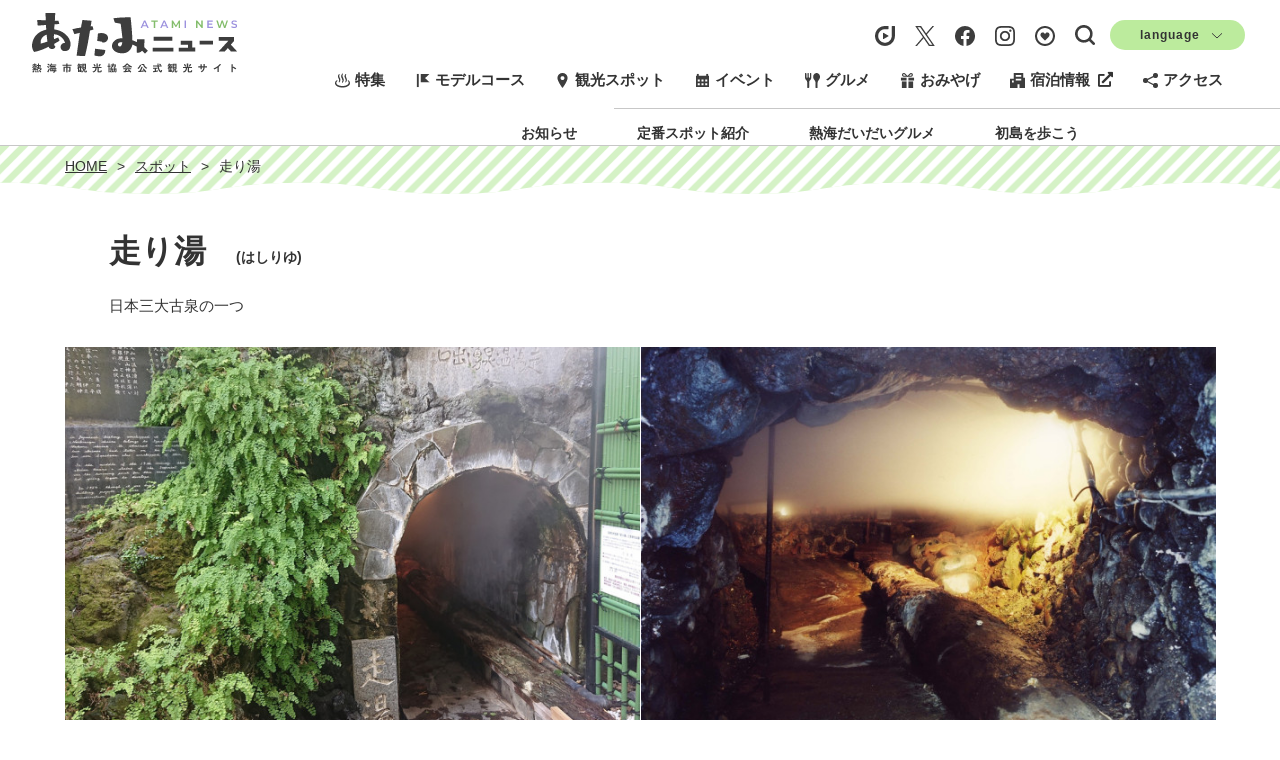

--- FILE ---
content_type: text/html; charset=UTF-8
request_url: https://www.ataminews.gr.jp/spot/133/
body_size: 20937
content:
<!DOCTYPE html>
<html>
<head>
    <meta charset="utf-8">

    <title>走り湯|スポット | 【公式】熱海市の観光サイト　あたみニュース</title>

    <meta name="viewport" content="width=device-width, initial-scale=1.0, maximum-scale=1.0, minimum-scale=1.0">
    <meta name="description" content="相模の海に臨む「走り湯」は、日本でも珍しい横穴式源泉で、日本三大古泉の一つです。今から約1300年前に発見され、山中から湧き出した湯が海岸に飛ぶように走り落ちる様から 「走り湯」と名付けられました。「伊豆の国山の南に出づる湯の早きは神のしるしなりけり」と源実朝が詠んだように、 明治以前は伊豆山神社の神湯として信仰されていました。奥行5mの洞窟から今も70度の湯が毎分170リットル湧き出ており、源泉は神秘的な光景が広がります。" />
    <meta name="csrf-token" content="TBfu8s9L5MXWFa1qCa6uoE8cHrM6YZCPXrjJXIPV">
    <meta name="facebook-domain-verification" content="a7u5m93kuhho6q9k3b6dxdylp0xok1" />
    <meta property="og:url"         content="https://www.ataminews.gr.jp/spot/133" />
    <meta property="og:type"        content="article" />
    <meta property="og:site_name"   content="【公式】熱海の観光サイト　あたみニュース" />
    <meta property="og:title"       content="走り湯|スポット | 【公式】熱海の観光サイト　あたみニュース" />
    <meta property="og:description" content="相模の海に臨む「走り湯」は、日本でも珍しい横穴式源泉で、日本三大古泉の一つです。今から約1300年前に発見され、山中から湧き出した湯が海岸に飛ぶように走り落ちる様から 「走り湯」と名付けられました。「伊豆の国山の南に出づる湯の早きは神のしるしなりけり」と源実朝が詠んだように、 明治以前は伊豆山神社の神湯として信仰されていました。奥行5mの洞窟から今も70度の湯が毎分170リットル湧き出ており、源泉は神秘的な光景が広がります。" />
    <meta property="og:image"       content="https://www.ataminews.gr.jp/storage/post_picture/20230922180221_133-01.jpg" />
    <meta name="csrf-token" content="TBfu8s9L5MXWFa1qCa6uoE8cHrM6YZCPXrjJXIPV">
      
    <link rel="shortcut icon"  type="image/svg+xml" href="https://www.ataminews.gr.jp/images/favicon.svg">
    <link rel="icon" type="image/x-icon" href="https://www.ataminews.gr.jp/favicon.ico">
    <link rel="preconnect" href="https://fonts.googleapis.com">
    <link rel="preconnect" href="https://fonts.gstatic.com" crossorigin>
    <link href="https://fonts.googleapis.com/css2?family=Shippori+Antique&display=swap" rel="stylesheet">
    <link href="https://fonts.googleapis.com/css2?family=RocknRoll+One&display=swap" rel="stylesheet">
    <link rel="stylesheet" href="https://www.ataminews.gr.jp/css/app.css?v=1750382330"/>
    <link rel="stylesheet" href="https://www.ataminews.gr.jp/vendor/fontawesome-free/css/all.min.css">
    <link rel="stylesheet" href="https://cdnjs.cloudflare.com/ajax/libs/jquery-datetimepicker/2.5.20/jquery.datetimepicker.css" integrity="sha512-bYPO5jmStZ9WI2602V2zaivdAnbAhtfzmxnEGh9RwtlI00I9s8ulGe4oBa5XxiC6tCITJH/QG70jswBhbLkxPw==" crossorigin="anonymous" referrerpolicy="no-referrer" />
    <link type="text/css" rel="stylesheet" href="https://www.ataminews.gr.jp/vendor/lightslider/css/lightslider.min.css" />

    <!-- Google Tag Manager -->
    <script>(function(w,d,s,l,i){w[l]=w[l]||[];w[l].push({'gtm.start':
    new Date().getTime(),event:'gtm.js'});var f=d.getElementsByTagName(s)[0],
    j=d.createElement(s),dl=l!='dataLayer'?'&l='+l:'';j.async=true;j.src=
    'https://www.googletagmanager.com/gtm.js?id='+i+dl;f.parentNode.insertBefore(j,f);
    })(window,document,'script','dataLayer','GTM-PDTPLLB');</script>
    <!-- End Google Tag Manager -->

</head>
<body class="post-detail-page">
    
    <!-- Google Tag Manager (noscript) -->
    <noscript><iframe src="https://www.googletagmanager.com/ns.html?id=GTM-PDTPLLB"
    height="0" width="0" style="display:none;visibility:hidden"></iframe></noscript>
    <!-- End Google Tag Manager (noscript) -->

    <header class="header">
    <div class="sp-header sp-only">
        <div class="container">
            <div class="sp-header-logo">
                <a href="https://www.ataminews.gr.jp"><img src="https://www.ataminews.gr.jp/images/logo_black.svg" alt="" /></a>
            </div>
            <button class="sp-menu-btn">
                <span></span>
                <span></span>
                <span></span>
            </button>
        </div>
        <div class="sp-menu">
            <ul class="sns-list">
                <li><a href="https://cooljapan-videos.com/jp/user/g78az7uo" target="_blank" class="toolban-btn"><img src="https://www.ataminews.gr.jp/images/sns_cooljapan-videos_black.svg" alt="cooljapan-videos" /></a></li>
                <li><a href="https://twitter.com/ataminews" target="_blank" class="toolban-btn"><img src="https://www.ataminews.gr.jp/images/sns_x_black.svg" alt="X" /></a></li>
                <li><a href="https://www.facebook.com/motto.ataminews" target="_blank" class="toolban-btn"><img src="https://www.ataminews.gr.jp/images/sns_facebook_black.svg" alt="Facebook" /></a></li>
                <li><a href="https://www.instagram.com/atami_kankou/" target="_blank" class="toolban-btn"><img src="https://www.ataminews.gr.jp/images/sns_insta_black.svg" alt="Instagram" /></a></li>
                <li><a href="https://www.ataminews.gr.jp/favorite" class="toolban-btn link-favorite"><div class="icon-favorite-wrap"><img src="https://www.ataminews.gr.jp/images/icon_bkm_black.svg" alt="お気に入り" /></div> お気に入り</a></li>
            </ul>
            <div class="contents-list">
                <input id="googleSearchHeader" type="text" class="google-search" placeholder="Google カスタム検索" />
                <select class="locale-select" id="localeSelectHeader">
                    <option>Language</option>
                    <option value="en">English</option>
                    <option value="cn">中文</option>
                </select>

                <ul class="header-menu-list">
                    <li><img src="https://www.ataminews.gr.jp/images/icon_01.svg" alt="" /><a href="https://www.ataminews.gr.jp/features">特集</a></li>
                    <li><img src="https://www.ataminews.gr.jp/images/icon_02.svg" alt="" /><a href="https://www.ataminews.gr.jp/courses">モデルコース</a></li>
                    <li><img src="https://www.ataminews.gr.jp/images/icon_03.svg" alt="" /><a href="https://www.ataminews.gr.jp/spot">スポット</a></li>
                                        <li><img src="https://www.ataminews.gr.jp/images/icon_04.svg" alt="" /><a href="https://www.ataminews.gr.jp/event">イベント</a></li>
                    <li><img src="https://www.ataminews.gr.jp/images/icon_05.svg" alt="" /><a href="https://www.ataminews.gr.jp/gourmet">グルメ</a></li>
                    <li><img src="https://www.ataminews.gr.jp/images/icon_06.svg" alt="" /><a href="https://www.ataminews.gr.jp/product">おみやげ</a></li>
                    <li><img src="https://www.ataminews.gr.jp/images/icon_07.svg" alt="" /><a href="https://www.atamispa.com/" target="_brank">宿泊情報 <i class="fas fa-external-link-alt"></i></a></li>
                    <li><img src="https://www.ataminews.gr.jp/images/icon_08.svg" alt="" /><a href="https://www.ataminews.gr.jp/access">アクセス</a></li>

                                            <li><a href="https://www.ataminews.gr.jp/notices/" target="_blank">お知らせ</a></li>
                                                    <li class="divider"></li>
                                                                    <li><a href="https://www.ataminews.gr.jp/features/38" target="_blank">定番スポット紹介</a></li>
                                                    <li class="divider"></li>
                                                                    <li><a href="https://www.ataminews.gr.jp/ad/201803daidai/index.html" target="_blank">熱海だいだいグルメ</a></li>
                                                    <li class="divider"></li>
                                                                    <li><a href="https://www.ataminews.gr.jp/ad/hatushima/index.php" target="_blank">初島を歩こう</a></li>
                                                            </ul>
                <ul class="header-link-list">
                    <li><a href="https://www.ataminews.gr.jp/about-site">このサイトについて</a></li>
                    <li><a href="/features/about-association">観光案内所</a></li>
                    <li><a href="https://www.ataminews.gr.jp/pamphlets">パンフレット</a></li>
                    <li><a href="https://www.ataminews.gr.jp/links">関連リンク</a></li>
                    <li><a href="https://www.ataminews.gr.jp/inquiry">よくある質問／お問い合わせ</a></li>
                </ul>
            </div>
            <div id="closeHeaderMenu"><span>×</span>メニューを閉じる</div>
        </div>
    </div>
    <div class="pc-header pc-only">
        <div class="pc-header-inner">
            <div class="header-logo">
                <a href="https://www.ataminews.gr.jp" class="">
                    <img src="https://www.ataminews.gr.jp/images/logo_black.svg" alt="" />
                </a>
            </div>
            <div class="header-toolbar">
                <div class="toolbar">
                    <ul class="toolbar-btns">
                        <li><a href="https://cooljapan-videos.com/jp/user/g78az7uo" target="_blank" class="toolban-btn"><img src="https://www.ataminews.gr.jp/images/sns_cooljapan-videos_black.svg" width="20" height="20" alt="cooljapan-videos" /></a></li>
                        <li><a href="https://twitter.com/ataminews" target="_blank" class="toolban-btn"><img src="https://www.ataminews.gr.jp/images/sns_x_black.svg" width="20" height="20" alt="" /></a></li>
                        <li><a href="https://www.facebook.com/motto.ataminews" target="_blank" class="toolban-btn"><img src="https://www.ataminews.gr.jp/images/sns_facebook_black.svg" width="20" height="20" alt="" /></a></li>
                        <li><a href="https://www.instagram.com/atami_kankou/" target="_blank" class="toolban-btn"><img src="https://www.ataminews.gr.jp/images/sns_insta_black.svg" width="20" height="20" alt="" /></a></li>
                        <li><a href="https://www.ataminews.gr.jp/favorite" class="toolban-btn"><img src="https://www.ataminews.gr.jp/images/icon_bkm_black.svg" width="20" height="20" alt="" /></a></li>
                        <li>
                            <div class="toolbar-search-box">
                                <a href="#" class="toolban-btn" id="search-icon"></a>
                                <input id="googleSearch" type="text" class="google-search" placeholder="Google カスタム検索" />
                            </div>
                        </li>
                    </ul>
                    <select class="locale-select" id="localeSelect">
                        <option>language</option>
                        <option value="en">English</option>
                        <option value="cn">中文</option>
                    </select>
                </div>
            </div>
            <div class="header-container">
                <div class="" style="display: none;">
                    <select class="locale-select" id="localeSelect">
                        <option>Language</option>
                        <option value="en">English</option>
                        <option value="cn">中文</option>
                    </select>
                </div>
                <div class="header-menu-up">
                    <ul class="header-menu-list">
                        <li><img src="https://www.ataminews.gr.jp/images/icon_01.svg" alt="" /><a href="https://www.ataminews.gr.jp/features">特集</a></li>
                        <li><img src="https://www.ataminews.gr.jp/images/icon_02.svg" alt="" /><a href="https://www.ataminews.gr.jp/courses">モデルコース</a></li>
                        <li><img src="https://www.ataminews.gr.jp/images/icon_03.svg" alt="" /><a href="https://www.ataminews.gr.jp/spot">観光スポット</a></li>
                        <li><img src="https://www.ataminews.gr.jp/images/icon_04.svg" alt="" /><a href="https://www.ataminews.gr.jp/event">イベント</a></li>
                        <li><img src="https://www.ataminews.gr.jp/images/icon_05.svg" alt="" /><a href="https://www.ataminews.gr.jp/gourmet">グルメ</a></li>
                        <li><img src="https://www.ataminews.gr.jp/images/icon_06.svg" alt="" /><a href="https://www.ataminews.gr.jp/product">おみやげ</a></li>
                        <li><img src="https://www.ataminews.gr.jp/images/icon_07.svg" alt="" /><a href="https://www.atamispa.com/" target="_brank">宿泊情報<i class="fas fa-external-link-alt"></i></a></li>
                        <li><img src="https://www.ataminews.gr.jp/images/icon_08.svg" alt="" /><a href="https://www.ataminews.gr.jp/access">アクセス</a></li>
                    </ul>
                </div>
            </div>
            <hr class="header_separator">
            <div class="container">
                <ul class="header-menu-down">
                                            <li><a href="https://www.ataminews.gr.jp/notices/" target="_blank">お知らせ</a></li>
                                            <li><a href="https://www.ataminews.gr.jp/features/38" target="_blank">定番スポット紹介</a></li>
                                            <li><a href="https://www.ataminews.gr.jp/ad/201803daidai/index.html" target="_blank">熱海だいだいグルメ</a></li>
                                            <li><a href="https://www.ataminews.gr.jp/ad/hatushima/index.php" target="_blank">初島を歩こう</a></li>
                                    </ul>
            </div>
        </div>
    </div>
</header>
    <div class="breadcrumbs">
        <div class="container2">
            <ul class="breadcrumb-list">
  <li><a href="https://www.ataminews.gr.jp">HOME</a></li>
  <li><a href="/spot"><span>スポット</span></a></li>
  <li><span>走り湯</span></li>
</ul>
        </div>
    </div>

    <main id="app" class="">
        <section id="titleSection">
  <div class="container">
    <div class="page-title">
      <h1><span>走り湯</span>(はしりゆ)</h1>
      <h2 class="post-catchcopy">日本三大古泉の一つ</h2>
    </div>
  </div>
</section>
<section id="mainSection">
  <div class="container">
              <div class="post-images">
        <ul class="post-image-list">
                                    <li>
                <div>
                  <img class="post-image-picture" src="https://www.ataminews.gr.jp/storage/post_picture/[640_640]_20230922180221_133-01.jpg" data-index="0" />
                  <p class="caption"></p>
                </div>
              </li>
                                                <li>
                <div>
                  <img class="post-image-picture" src="https://www.ataminews.gr.jp/storage/post_picture/[640_640]_20230922180221_133-02.JPG" data-index="1" />
                  <p class="caption"></p>
                </div>
              </li>
                                                                                                                                                                                                              </ul>
      </div>
        <div class="buttons-row-wrapper purple">
      <div class="post-content-actions">
                  <!-- 画像が2枚以上の時は「スライドショー」ボタン表示 -->
          <div class="post-actions">
            <a href="#" class="post-show-slide-btn"><span class="post-show-slide-txt">スライドショーを表示</span></a>
          </div>
                <div class="post-actions">
                              <a href="/favorite/modify/133" data-postid="133" class="post-favorite-btn ">
            <span class="post-favorite-txt">お気に入りに追加</span>
            <span class="post-favorite-txt">お気に入りに追加済</span>
            <span class="post-favorite-txt">解除する</span>
            <span class="favorite-num">1857</span>
          </a>
        </div>
      </div>
    </div>
    <div class="post-content">
      <p>相模の海に臨む「走り湯」は、日本でも珍しい横穴式源泉で、日本三大古泉の一つです。<br />今から約1300年前に発見され、山中から湧き出した湯が海岸に飛ぶように走り落ちる様から 「走り湯」と名付けられました。<br />「伊豆の国山の南に出づる湯の早きは神のしるしなりけり」と源実朝が詠んだように、 明治以前は伊豆山神社の神湯として信仰されていました。<br />奥行5mの洞窟から今も70度の湯が毎分170リットル湧き出ており、源泉は神秘的な光景が広がります。</p>
    </div>
          </div>
</section>
<section id="postImagesSection" class="modal">
  <div class="modal-close"><span>×</span></div>
  <div class="modal-block" id="postImagesSlider">
    <ul>
                        <li>
            <div class="img-box">
              <img src="/storage/post_picture/20230922180221_133-01.jpg" />
              <p class="caption"></p>
            </div>
          </li>
                                <li>
            <div class="img-box">
              <img src="/storage/post_picture/20230922180221_133-02.JPG" />
              <p class="caption"></p>
            </div>
          </li>
                                                                                                                                  </ul>
  </div>
</section>
  <section id="sliderSection1">
    <div class="container">
              <div class="slider-block">
          <div class="slider-block-header">
            <div class="slider-block-title"></div>
            <div class="slider-block-description"></div>
          </div>
          <div class="post-slider-wrapper">
            <div class="slider-block-wrapper green"></div>
            <ul class="post-slider">
                              <li class="post-slider-item" data-page="0">
                  <div class="post-slider-item-block   ">
                    <div class="post-block-image">
                                              <a href="https://www.ataminews.gr.jp/spot/313">
                          <img src="https://www.ataminews.gr.jp/storage/pamphlet_picture/[640_640]_20241121160909_湯前神社（鳥居内にある温泉）.JPG" alt="湯前神社" />
                        </a>
                                          </div>
                    <div class="post-block-content">
                                              <a href="https://www.ataminews.gr.jp/spot/313">
                          <div class="post-title text-all-show">湯前神社</div>
                        </a>
                                            <div class="post-detail">749年（天平勝宝元年）創建　熱海の湯の神</div>
                    </div>
                  </div>
                </li>
                              <li class="post-slider-item" data-page="1">
                  <div class="post-slider-item-block   ">
                    <div class="post-block-image">
                                              <a href="https://www.ataminews.gr.jp/spot/138">
                          <img src="https://www.ataminews.gr.jp/storage/pamphlet_picture/[640_640]_20241121161339__G2_1559.jpg" alt="熱海駅前足湯「家康の湯」" />
                        </a>
                                          </div>
                    <div class="post-block-content">
                                              <a href="https://www.ataminews.gr.jp/spot/138">
                          <div class="post-title text-all-show">熱海駅前足湯「家康の湯」</div>
                        </a>
                                            <div class="post-detail"></div>
                    </div>
                  </div>
                </li>
                              <li class="post-slider-item" data-page="2">
                  <div class="post-slider-item-block   ">
                    <div class="post-block-image">
                                              <a href="https://www.ataminews.gr.jp/spot/129">
                          <img src="https://www.ataminews.gr.jp/storage/pamphlet_picture/[640_640]_20241121161503_20190425-2大湯間歇泉s.jpg" alt="大湯間歇泉" />
                        </a>
                                          </div>
                    <div class="post-block-content">
                                              <a href="https://www.ataminews.gr.jp/spot/129">
                          <div class="post-title text-all-show">大湯間歇泉</div>
                        </a>
                                            <div class="post-detail"></div>
                    </div>
                  </div>
                </li>
                              <li class="post-slider-item" data-page="3">
                  <div class="post-slider-item-block   ">
                    <div class="post-block-image">
                                              <a href="https://www.ataminews.gr.jp/spot/130">
                          <img src="https://www.ataminews.gr.jp/storage/pamphlet_picture/[640_640]_20241121162924_DSC04284.JPG" alt="小沢の湯" />
                        </a>
                                          </div>
                    <div class="post-block-content">
                                              <a href="https://www.ataminews.gr.jp/spot/130">
                          <div class="post-title text-all-show">小沢の湯</div>
                        </a>
                                            <div class="post-detail">温泉卵が作れる！</div>
                    </div>
                  </div>
                </li>
                          </ul>
          </div>
        </div>
            <div class="post-categories">
        <ul class="post-category-list">
          <li>
            <div class="post-category-title">エリア</div>
            <div class="post-tags">
                              <span class="category">伊豆山</span>
                          </div>
          </li>
          <li>
            <div class="post-category-title">カテゴリー</div>
            <div class="post-tags">
                                                <a href="/spot?categoryIds=1"><span class="category ">スポット</span></a>
                                                                <a href="/spot?categoryIds=7"><span class="category ">温泉</span></a>
                                                                <a href="/spot?categoryIds=14"><span class="category ">芸術・文化</span></a>
                                                                <a href="/spot?categoryIds=39"><span class="category ">【別荘】見る・遊ぶ</span></a>
                                                                <a href="/spot?categoryIds=48"><span class="category ">足湯・源泉・間欠泉</span></a>
                                          </div>
          </li>
        </ul>
      </div>
      <div class="post-info">
        <div class="post-info-inner">
                                                        
              <div class="post-info-name"><span>基本情報</span></div>
              <table class="post-info-table">
                                  <tr>
                    <th>住所</th>
                    <td>413-0002<br>静岡県熱海市伊豆山604-10</td>
                  </tr>
                                  <tr>
                    <th>電話番号</th>
                    <td>0557-81-2631</td>
                  </tr>
                                  <tr>
                    <th>問合せ先</th>
                    <td>伊豆山温泉観光協会</td>
                  </tr>
                                  <tr>
                    <th>アクセス</th>
                    <td>■熱海駅より伊豆山・湯河原方面行きバスにて約5分→「逢初橋」下車→徒歩約10分</td>
                  </tr>
                                  <tr>
                    <th>営業時間</th>
                    <td>9:00～17:00</td>
                  </tr>
                                  <tr>
                    <th>駐車場</th>
                    <td>なし</td>
                  </tr>
                                  <tr>
                    <th>備考</th>
                    <td>※入浴施設ではありません</td>
                  </tr>
                              </table>

                                                          <section id="mapSection" class="google-map-markers">
              <div class="post-map-iframe">
                                <iframe src="https://www.google.com/maps/embed/v1/place?key=AIzaSyCjOJP4gf5RPfnF0GKyTH-FejPhP6VAXfE&amp;q=35.111426463681,139.08630788326&amp;center=35.111426463681,139.08630788326&amp;zoom=14" width="100%" height="420" style="border:0;" allowfullscreen="" loading="lazy"
                  referrerpolicy="no-referrer-when-downgrade"></iframe>
              </div>
              <div class="post-map" id="map"></div>
              <div id="mapMarkerInfo">
                <div class="map-marker">
                  <div class="spot-name"></div>
                  <div class="spot-image"><img src="" alt=""></div>
                  <div class="spot-links">
                    <a href="" class="spot-link spot-link-detail">詳細を見る</a>
                    <a href="" target="_blank" class="spot-link spot-link-route">ここへのルート</a>
                  </div>
                </div>
              </div>
              <div class="container2">
                <div class="category-btn">
                  <button class="btn btn-icon icon-triangle-down" id="categoryBoxBtn">周辺情報を表示する</button>
                  <button class="btn btn-icon icon-triangle-up" id="categoryBoxBtnClose">周辺情報を閉じる</button>
                </div>
                <div class="category-box js-searchBox" style="display: none;">
                  <div class="search-box-close js-searchBoxClose">
                    <span></span>
                    <span></span>
                  </div>
                  <div class="search-categories">
                    <ul class="category-list">
                                              <li class="sub-category">
                                                    <label><input type="checkbox" name="categoryIds" value="7" checked> 温泉</label>
                        </li>
                                              <li class="sub-category">
                                                    <label><input type="checkbox" name="categoryIds" value="8" > ビーチ・プール・島</label>
                        </li>
                                              <li class="sub-category">
                                                    <label><input type="checkbox" name="categoryIds" value="9" > レジャー・スポーツ</label>
                        </li>
                                              <li class="sub-category">
                                                    <label><input type="checkbox" name="categoryIds" value="10" > 名所・名邸・記念館</label>
                        </li>
                                              <li class="sub-category">
                                                    <label><input type="checkbox" name="categoryIds" value="11" > 城・寺・神社</label>
                        </li>
                                              <li class="sub-category">
                                                    <label><input type="checkbox" name="categoryIds" value="12" > 花の名所</label>
                        </li>
                                              <li class="sub-category">
                                                    <label><input type="checkbox" name="categoryIds" value="13" > 庭園・公園</label>
                        </li>
                                              <li class="sub-category">
                                                    <label><input type="checkbox" name="categoryIds" value="14" checked> 芸術・文化</label>
                        </li>
                                              <li class="sub-category">
                                                    <label><input type="checkbox" name="categoryIds" value="15" > アウトドア・まち歩き</label>
                        </li>
                                              <li class="sub-category">
                                                    <label><input type="checkbox" name="categoryIds" value="16" > 乗り物</label>
                        </li>
                                          </ul>
                  </div>
                </div>
              </div>
            </section>
                  </div>
      </div>
    </div>
    
  </section>

<section id="sliderSection2">

  <!-- このスポットから近い観光スポット -->
  <div class="container">
    <div class="slider-block spot">
      <div class="slider-block-title spot left">このスポットから近い観光スポット</div>
      <div class="post-slider-wrapper">
        <div class="slider-block-wrapper green"></div>
        <ul class="post-slider" id="slider-nearspot">
                                                                                        <li class="post-slider-item" data-page="1">
            <div class="post-slider-item-block">
              <div class="post-block-image">
                <a href="/spot/110">
                                      <img src="https://www.ataminews.gr.jp/storage/post_picture/[640_640]_20241022145106__G1_0919.jpg" alt="【神社】伊豆山神社" />
                                  </a>
              </div>
              <div class="post-block-content">
                <div class="post-title"><a href="/spot/110">【神社】伊豆山神社</a></div>
              </div>
            </div>
          </li>
                                                                                      <li class="post-slider-item" data-page="2">
            <div class="post-slider-item-block">
              <div class="post-block-image">
                <a href="/spot/273">
                                      <img src="https://www.ataminews.gr.jp/storage/post_picture/[640_640]_20230922180248_273-01.JPG" alt="伊豆山郷土資料館" />
                                  </a>
              </div>
              <div class="post-block-content">
                <div class="post-title"><a href="/spot/273">伊豆山郷土資料館</a></div>
              </div>
            </div>
          </li>
                                                                                      <li class="post-slider-item" data-page="3">
            <div class="post-slider-item-block">
              <div class="post-block-image">
                <a href="/spot/108">
                                      <img src="https://www.ataminews.gr.jp/storage/post_picture/[640_640]_20230922180213_108-01.jpg" alt="池田満寿夫・佐藤陽子　創作の家" />
                                  </a>
              </div>
              <div class="post-block-content">
                <div class="post-title"><a href="/spot/108">池田満寿夫・佐藤陽子　創作の家</a></div>
              </div>
            </div>
          </li>
                                                                                      <li class="post-slider-item" data-page="4">
            <div class="post-slider-item-block">
              <div class="post-block-image">
                <a href="/spot/116">
                                      <img src="https://www.ataminews.gr.jp/storage/post_picture/[640_640]_20240825163213_LINE_ALBUM_2024229_240307_14.jpg" alt="旧日向家熱海別邸（旧日向別邸）" />
                                  </a>
              </div>
              <div class="post-block-content">
                <div class="post-title"><a href="/spot/116">旧日向家熱海別邸（旧日向別邸）</a></div>
              </div>
            </div>
          </li>
                                                                                      <li class="post-slider-item" data-page="5">
            <div class="post-slider-item-block">
              <div class="post-block-image">
                <a href="/spot/112">
                                      <img src="https://www.ataminews.gr.jp/storage/post_picture/[640_640]_20241022144258_MOA2023（配布禁止）1C入り.jpg" alt="MOA美術館　" />
                                  </a>
              </div>
              <div class="post-block-content">
                <div class="post-title"><a href="/spot/112">MOA美術館　</a></div>
              </div>
            </div>
          </li>
                                                                                      <li class="post-slider-item" data-page="6">
            <div class="post-slider-item-block">
              <div class="post-block-image">
                <a href="/spot/174">
                                      <img src="https://www.ataminews.gr.jp/storage/post_picture/20230922180230_174-01.jpg" alt="湯～遊～バス（10/11より全日全便運休）" />
                                  </a>
              </div>
              <div class="post-block-content">
                <div class="post-title"><a href="/spot/174">湯～遊～バス（10/11より全日全便運休）</a></div>
              </div>
            </div>
          </li>
                                                                                      <li class="post-slider-item" data-page="7">
            <div class="post-slider-item-block">
              <div class="post-block-image">
                <a href="/spot/175">
                                      <img src="https://www.ataminews.gr.jp/storage/post_picture/[640_640]_20230922180231_175-01.jpg" alt="路線バス" />
                                  </a>
              </div>
              <div class="post-block-content">
                <div class="post-title"><a href="/spot/175">路線バス</a></div>
              </div>
            </div>
          </li>
                                                                                      <li class="post-slider-item" data-page="8">
            <div class="post-slider-item-block">
              <div class="post-block-image">
                <a href="/spot/732">
                                      <img src="https://www.ataminews.gr.jp/storage/post_picture/[640_640]_20230922180404_732-01.jpg" alt="熱海トライサイクル（レンタサイクル）" />
                                  </a>
              </div>
              <div class="post-block-content">
                <div class="post-title"><a href="/spot/732">熱海トライサイクル（レンタサイクル）</a></div>
              </div>
            </div>
          </li>
                                                                                      <li class="post-slider-item" data-page="9">
            <div class="post-slider-item-block">
              <div class="post-block-image">
                <a href="/spot/138">
                                      <img src="https://www.ataminews.gr.jp/storage/post_picture/[640_640]_20230922180223_138-01.JPG" alt="家康の湯（足湯）" />
                                  </a>
              </div>
              <div class="post-block-content">
                <div class="post-title"><a href="/spot/138">家康の湯（足湯）</a></div>
              </div>
            </div>
          </li>
                                                                                      <li class="post-slider-item" data-page="10">
            <div class="post-slider-item-block">
              <div class="post-block-image">
                <a href="/spot/730">
                                      <img src="https://www.ataminews.gr.jp/storage/post_picture/[640_640]_20241121100810_熱海駅.JPG" alt="ラスカ熱海" />
                                  </a>
              </div>
              <div class="post-block-content">
                <div class="post-title"><a href="/spot/730">ラスカ熱海</a></div>
              </div>
            </div>
          </li>
                                                                                      <li class="post-slider-item" data-page="11">
            <div class="post-slider-item-block">
              <div class="post-block-image">
                <a href="/spot/331">
                                      <img src="https://www.ataminews.gr.jp/storage/post_picture/[640_640]_20241022144647_IMG_8006.jpg" alt="熱海駅前商店街（仲見世・平和通り）" />
                                  </a>
              </div>
              <div class="post-block-content">
                <div class="post-title"><a href="/spot/331">熱海駅前商店街（仲見世・平和通り）</a></div>
              </div>
            </div>
          </li>
                                                                                      <li class="post-slider-item" data-page="12">
            <div class="post-slider-item-block">
              <div class="post-block-image">
                <a href="/spot/184">
                                      <img src="https://www.ataminews.gr.jp/storage/post_picture/[640_640]_20231007150733_IMG_1529コピー入.jpg" alt="熱海サンビーチウォーターパーク（2025終了）" />
                                  </a>
              </div>
              <div class="post-block-content">
                <div class="post-title"><a href="/spot/184">熱海サンビーチウォーターパーク（2025終了）</a></div>
              </div>
            </div>
          </li>
                                                                                      <li class="post-slider-item" data-page="13">
            <div class="post-slider-item-block">
              <div class="post-block-image">
                <a href="/spot/113">
                                      <img src="https://www.ataminews.gr.jp/storage/post_picture/[640_640]_20230922180214_113-01.jpg" alt="お宮の松／貫一お宮の像" />
                                  </a>
              </div>
              <div class="post-block-content">
                <div class="post-title"><a href="/spot/113">お宮の松／貫一お宮の像</a></div>
              </div>
            </div>
          </li>
                                                                                      <li class="post-slider-item" data-page="14">
            <div class="post-slider-item-block">
              <div class="post-block-image">
                <a href="/spot/119">
                                      <img src="https://www.ataminews.gr.jp/storage/post_picture/[640_640]_20230922180217_119-01.jpg" alt="熱海サンビーチ" />
                                  </a>
              </div>
              <div class="post-block-content">
                <div class="post-title"><a href="/spot/119">熱海サンビーチ</a></div>
              </div>
            </div>
          </li>
                                                                                      <li class="post-slider-item" data-page="15">
            <div class="post-slider-item-block">
              <div class="post-block-image">
                <a href="/spot/131">
                                      <img src="https://www.ataminews.gr.jp/storage/post_picture/[640_640]_20230922180221_131-01.JPG" alt="熱海七湯　野中の湯" />
                                  </a>
              </div>
              <div class="post-block-content">
                <div class="post-title"><a href="/spot/131">熱海七湯　野中の湯</a></div>
              </div>
            </div>
          </li>
                                                                                      <li class="post-slider-item" data-page="16">
            <div class="post-slider-item-block">
              <div class="post-block-image">
                <a href="/spot/335">
                                      <img src="https://www.ataminews.gr.jp/storage/post_picture/[640_640]_20230922180301_335-01.JPG" alt="【花】ジャカランダ" />
                                  </a>
              </div>
              <div class="post-block-content">
                <div class="post-title"><a href="/spot/335">【花】ジャカランダ</a></div>
              </div>
            </div>
          </li>
                                                                                      <li class="post-slider-item" data-page="17">
            <div class="post-slider-item-block">
              <div class="post-block-image">
                <a href="/spot/127">
                                      <img src="https://www.ataminews.gr.jp/storage/post_picture/[640_640]_20230922180220_127-01.JPG" alt="熱海七湯　清左衛門の湯" />
                                  </a>
              </div>
              <div class="post-block-content">
                <div class="post-title"><a href="/spot/127">熱海七湯　清左衛門の湯</a></div>
              </div>
            </div>
          </li>
                                                                                      <li class="post-slider-item" data-page="18">
            <div class="post-slider-item-block">
              <div class="post-block-image">
                <a href="/spot/128">
                                      <img src="https://www.ataminews.gr.jp/storage/post_picture/[640_640]_20231010155640_DSC04281.JPG" alt="熱海七湯　風呂の湯・水の湯" />
                                  </a>
              </div>
              <div class="post-block-content">
                <div class="post-title"><a href="/spot/128">熱海七湯　風呂の湯・水の湯</a></div>
              </div>
            </div>
          </li>
                                                                                      <li class="post-slider-item" data-page="19">
            <div class="post-slider-item-block">
              <div class="post-block-image">
                <a href="/spot/125">
                                      <img src="https://www.ataminews.gr.jp/storage/post_picture/[640_640]_20230922180219_125-01.JPG" alt="熱海七湯　河原湯" />
                                  </a>
              </div>
              <div class="post-block-content">
                <div class="post-title"><a href="/spot/125">熱海七湯　河原湯</a></div>
              </div>
            </div>
          </li>
                                                                                      <li class="post-slider-item" data-page="20">
            <div class="post-slider-item-block">
              <div class="post-block-image">
                <a href="/spot/130">
                                      <img src="https://www.ataminews.gr.jp/storage/post_picture/[640_640]_20231010161531_DSC04284.JPG" alt="熱海七湯　小沢の湯" />
                                  </a>
              </div>
              <div class="post-block-content">
                <div class="post-title"><a href="/spot/130">熱海七湯　小沢の湯</a></div>
              </div>
            </div>
          </li>
                                                                                      <li class="post-slider-item" data-page="21">
            <div class="post-slider-item-block">
              <div class="post-block-image">
                <a href="/spot/126">
                                      <img src="https://www.ataminews.gr.jp/storage/post_picture/[640_640]_20230922180219_126-01.JPG" alt="熱海七湯　佐治郎の湯（目の湯）" />
                                  </a>
              </div>
              <div class="post-block-content">
                <div class="post-title"><a href="/spot/126">熱海七湯　佐治郎の湯（目の湯）</a></div>
              </div>
            </div>
          </li>
                                                                                      <li class="post-slider-item" data-page="22">
            <div class="post-slider-item-block">
              <div class="post-block-image">
                <a href="/spot/329">
                                      <img src="https://www.ataminews.gr.jp/storage/post_picture/[640_640]_20230922180300_329-01.jpg" alt="銀座商店街" />
                                  </a>
              </div>
              <div class="post-block-content">
                <div class="post-title"><a href="/spot/329">銀座商店街</a></div>
              </div>
            </div>
          </li>
                                                                                      <li class="post-slider-item" data-page="23">
            <div class="post-slider-item-block">
              <div class="post-block-image">
                <a href="/spot/313">
                                      <img src="https://www.ataminews.gr.jp/storage/post_picture/[640_640]_20230922180256_313-01.jpg" alt="【神社】湯前神社" />
                                  </a>
              </div>
              <div class="post-block-content">
                <div class="post-title"><a href="/spot/313">【神社】湯前神社</a></div>
              </div>
            </div>
          </li>
                                                                                      <li class="post-slider-item" data-page="24">
            <div class="post-slider-item-block">
              <div class="post-block-image">
                <a href="/spot/129">
                                      <img src="https://www.ataminews.gr.jp/storage/post_picture/[640_640]_20230922180220_129-01.JPG" alt="熱海七湯　大湯間歇泉" />
                                  </a>
              </div>
              <div class="post-block-content">
                <div class="post-title"><a href="/spot/129">熱海七湯　大湯間歇泉</a></div>
              </div>
            </div>
          </li>
                                                                                      <li class="post-slider-item" data-page="25">
            <div class="post-slider-item-block">
              <div class="post-block-image">
                <a href="/spot/121">
                                      <img src="https://www.ataminews.gr.jp/storage/post_picture/[640_640]_20230922180218_121-01.JPG" alt="親水公園・ムーンテラス" />
                                  </a>
              </div>
              <div class="post-block-content">
                <div class="post-title"><a href="/spot/121">親水公園・ムーンテラス</a></div>
              </div>
            </div>
          </li>
                                                                                      <li class="post-slider-item" data-page="26">
            <div class="post-slider-item-block">
              <div class="post-block-image">
                <a href="/spot/134">
                                      <img src="https://www.ataminews.gr.jp/storage/post_picture/20230922180222_134-01.jpg" alt="凌寒荘" />
                                  </a>
              </div>
              <div class="post-block-content">
                <div class="post-title"><a href="/spot/134">凌寒荘</a></div>
              </div>
            </div>
          </li>
                                                                                      <li class="post-slider-item" data-page="27">
            <div class="post-slider-item-block">
              <div class="post-block-image">
                <a href="/spot/115">
                                      <img src="https://www.ataminews.gr.jp/storage/post_picture/[640_640]_20231009103933__G2_2892.jpg" alt="【神社】來宮神社" />
                                  </a>
              </div>
              <div class="post-block-content">
                <div class="post-title"><a href="/spot/115">【神社】來宮神社</a></div>
              </div>
            </div>
          </li>
                                                                                      <li class="post-slider-item" data-page="28">
            <div class="post-slider-item-block">
              <div class="post-block-image">
                <a href="/spot/667">
                                      <img src="https://www.ataminews.gr.jp/storage/post_picture/[640_640]_20230922180354_667-01.JPG" alt="【花】ブーゲンビリア" />
                                  </a>
              </div>
              <div class="post-block-content">
                <div class="post-title"><a href="/spot/667">【花】ブーゲンビリア</a></div>
              </div>
            </div>
          </li>
                                                                                      <li class="post-slider-item" data-page="29">
            <div class="post-slider-item-block">
              <div class="post-block-image">
                <a href="/spot/670">
                                      <img src="https://www.ataminews.gr.jp/storage/post_picture/20230922180355_670-01.jpg" alt="モーターボート　SANREMO Piccola（サンレモピッコラ）" />
                                  </a>
              </div>
              <div class="post-block-content">
                <div class="post-title"><a href="/spot/670">モーターボート　SANREMO Piccola（サンレモピッコラ）</a></div>
              </div>
            </div>
          </li>
                                                                                      <li class="post-slider-item" data-page="30">
            <div class="post-slider-item-block">
              <div class="post-block-image">
                <a href="/spot/337">
                                      <img src="https://www.ataminews.gr.jp/storage/post_picture/[640_640]_20230922180302_337-01.jpg" alt="舩井幸雄記念館「桐の家」" />
                                  </a>
              </div>
              <div class="post-block-content">
                <div class="post-title"><a href="/spot/337">舩井幸雄記念館「桐の家」</a></div>
              </div>
            </div>
          </li>
                                                                                      <li class="post-slider-item" data-page="31">
            <div class="post-slider-item-block">
              <div class="post-block-image">
                <a href="/spot/136">
                                      <img src="https://www.ataminews.gr.jp/storage/post_picture/[640_640]_20230922180222_136-01.JPG" alt="熱海港海釣り施設" />
                                  </a>
              </div>
              <div class="post-block-content">
                <div class="post-title"><a href="/spot/136">熱海港海釣り施設</a></div>
              </div>
            </div>
          </li>
                                                                                      <li class="post-slider-item" data-page="32">
            <div class="post-slider-item-block">
              <div class="post-block-image">
                <a href="/spot/517">
                                      <img src="https://www.ataminews.gr.jp/storage/post_picture/[640_640]_20230922180332_517-03.jpg" alt="熱海だいだいグルメ" />
                                  </a>
              </div>
              <div class="post-block-content">
                <div class="post-title"><a href="/spot/517">熱海だいだいグルメ</a></div>
              </div>
            </div>
          </li>
                                                                                      <li class="post-slider-item" data-page="33">
            <div class="post-slider-item-block">
              <div class="post-block-image">
                <a href="/spot/186">
                                      <img src="https://www.ataminews.gr.jp/storage/post_picture/[640_640]_20241217114847_Photo-171.jpg" alt="熱海芸妓見番【湯めまちをどり華の舞】" />
                                  </a>
              </div>
              <div class="post-block-content">
                <div class="post-title"><a href="/spot/186">熱海芸妓見番【湯めまちをどり華の舞】</a></div>
              </div>
            </div>
          </li>
                                                                                      <li class="post-slider-item" data-page="34">
            <div class="post-slider-item-block">
              <div class="post-block-image">
                <a href="/spot/139">
                                      <img src="https://www.ataminews.gr.jp/storage/post_picture/[640_640]_20230922180223_139-01.JPG" alt="熱海遊覧船　SANREMO（サンレモ）" />
                                  </a>
              </div>
              <div class="post-block-content">
                <div class="post-title"><a href="/spot/139">熱海遊覧船　SANREMO（サンレモ）</a></div>
              </div>
            </div>
          </li>
                                                                                      <li class="post-slider-item" data-page="35">
            <div class="post-slider-item-block">
              <div class="post-block-image">
                <a href="/spot/733">
                                      <img src="https://www.ataminews.gr.jp/storage/post_picture/[640_640]_20230922180404_733-01.jpg" alt="熱海山口美術館" />
                                  </a>
              </div>
              <div class="post-block-content">
                <div class="post-title"><a href="/spot/733">熱海山口美術館</a></div>
              </div>
            </div>
          </li>
                                                                                      <li class="post-slider-item" data-page="36">
            <div class="post-slider-item-block">
              <div class="post-block-image">
                <a href="/spot/749">
                                      <img src="https://www.ataminews.gr.jp/storage/post_picture/[640_640]_20230922180407_749-01.jpg" alt="熱海のおさかな体験" />
                                  </a>
              </div>
              <div class="post-block-content">
                <div class="post-title"><a href="/spot/749">熱海のおさかな体験</a></div>
              </div>
            </div>
          </li>
                                                                                      <li class="post-slider-item" data-page="37">
            <div class="post-slider-item-block">
              <div class="post-block-image">
                <a href="/spot/114">
                                      <img src="https://www.ataminews.gr.jp/storage/post_picture/[640_640]_20251026114610__I1A1182.jpg" alt="起雲閣" />
                                  </a>
              </div>
              <div class="post-block-content">
                <div class="post-title"><a href="/spot/114">起雲閣</a></div>
              </div>
            </div>
          </li>
                                                                                      <li class="post-slider-item" data-page="38">
            <div class="post-slider-item-block">
              <div class="post-block-image">
                <a href="/spot/135">
                                      <img src="https://www.ataminews.gr.jp/storage/post_picture/[640_640]_20230922180222_135-01.jpg" alt="マリンスパあたみ" />
                                  </a>
              </div>
              <div class="post-block-content">
                <div class="post-title"><a href="/spot/135">マリンスパあたみ</a></div>
              </div>
            </div>
          </li>
                                                                                      <li class="post-slider-item" data-page="39">
            <div class="post-slider-item-block">
              <div class="post-block-image">
                <a href="/spot/173">
                                      <img src="https://www.ataminews.gr.jp/storage/post_picture/[640_640]_20230922180230_173-01.JPG" alt="日帰り入浴" />
                                  </a>
              </div>
              <div class="post-block-content">
                <div class="post-title"><a href="/spot/173">日帰り入浴</a></div>
              </div>
            </div>
          </li>
                                                                                      <li class="post-slider-item" data-page="40">
            <div class="post-slider-item-block">
              <div class="post-block-image">
                <a href="/spot/122">
                                      <img src="https://www.ataminews.gr.jp/storage/post_picture/[640_640]_20230922180218_122-01.jpg" alt="双柿舎" />
                                  </a>
              </div>
              <div class="post-block-content">
                <div class="post-title"><a href="/spot/122">双柿舎</a></div>
              </div>
            </div>
          </li>
                                                                                      <li class="post-slider-item" data-page="41">
            <div class="post-slider-item-block">
              <div class="post-block-image">
                <a href="/spot/181">
                                      <img src="https://www.ataminews.gr.jp/storage/post_picture/[640_640]_20230922180231_181-02.JPG" alt="初島行き高速船" />
                                  </a>
              </div>
              <div class="post-block-content">
                <div class="post-title"><a href="/spot/181">初島行き高速船</a></div>
              </div>
            </div>
          </li>
                                                                                      <li class="post-slider-item" data-page="42">
            <div class="post-slider-item-block">
              <div class="post-block-image">
                <a href="/spot/182">
                                      <img src="https://www.ataminews.gr.jp/storage/post_picture/[640_640]_20230922180232_182-01.JPG" alt="大島行き高速船" />
                                  </a>
              </div>
              <div class="post-block-content">
                <div class="post-title"><a href="/spot/182">大島行き高速船</a></div>
              </div>
            </div>
          </li>
                                                                                      <li class="post-slider-item" data-page="43">
            <div class="post-slider-item-block">
              <div class="post-block-image">
                <a href="/spot/106">
                                      <img src="https://www.ataminews.gr.jp/storage/post_picture/20230922180212_106-01.jpg" alt="アタミロープウェイ" />
                                  </a>
              </div>
              <div class="post-block-content">
                <div class="post-title"><a href="/spot/106">アタミロープウェイ</a></div>
              </div>
            </div>
          </li>
                                                                                      <li class="post-slider-item" data-page="44">
            <div class="post-slider-item-block">
              <div class="post-block-image">
                <a href="/spot/717">
                                      <img src="https://www.ataminews.gr.jp/storage/post_picture/[640_640]_20230922180403_717-01.jpg" alt="オーシャンスパ Fuua（フーア）" />
                                  </a>
              </div>
              <div class="post-block-content">
                <div class="post-title"><a href="/spot/717">オーシャンスパ Fuua（フーア）</a></div>
              </div>
            </div>
          </li>
                                                                                      <li class="post-slider-item" data-page="45">
            <div class="post-slider-item-block">
              <div class="post-block-image">
                <a href="/spot/103">
                                      <img src="https://www.ataminews.gr.jp/storage/post_picture/[640_640]_20230922180211_103-02.jpg" alt="熱海秘宝館" />
                                  </a>
              </div>
              <div class="post-block-content">
                <div class="post-title"><a href="/spot/103">熱海秘宝館</a></div>
              </div>
            </div>
          </li>
                                                                                      <li class="post-slider-item" data-page="46">
            <div class="post-slider-item-block">
              <div class="post-block-image">
                <a href="/spot/105">
                                      <img src="https://www.ataminews.gr.jp/storage/post_picture/[640_640]_20230922180212_105-01.jpg" alt="熱海梅園" />
                                  </a>
              </div>
              <div class="post-block-content">
                <div class="post-title"><a href="/spot/105">熱海梅園</a></div>
              </div>
            </div>
          </li>
                                                                                      <li class="post-slider-item" data-page="47">
            <div class="post-slider-item-block">
              <div class="post-block-image">
                <a href="/spot/757">
                                      <img src="https://www.ataminews.gr.jp/storage/post_picture/[640_640]_20231027111643_５６.jpg" alt="SUP体験" />
                                  </a>
              </div>
              <div class="post-block-content">
                <div class="post-title"><a href="/spot/757">SUP体験</a></div>
              </div>
            </div>
          </li>
                                                                                      <li class="post-slider-item" data-page="48">
            <div class="post-slider-item-block">
              <div class="post-block-image">
                <a href="/spot/124">
                                      <img src="https://www.ataminews.gr.jp/storage/post_picture/[640_640]_20230922180219_124-01.JPG" alt="中山晋平記念館" />
                                  </a>
              </div>
              <div class="post-block-content">
                <div class="post-title"><a href="/spot/124">中山晋平記念館</a></div>
              </div>
            </div>
          </li>
                                                                                      <li class="post-slider-item" data-page="49">
            <div class="post-slider-item-block">
              <div class="post-block-image">
                <a href="/spot/12">
                                      <img src="https://www.ataminews.gr.jp/storage/post_picture/[640_640]_20230922180217_12-01.jpg" alt="熱海城" />
                                  </a>
              </div>
              <div class="post-block-content">
                <div class="post-title"><a href="/spot/12">熱海城</a></div>
              </div>
            </div>
          </li>
                                                                                      <li class="post-slider-item" data-page="50">
            <div class="post-slider-item-block">
              <div class="post-block-image">
                <a href="/spot/13">
                                      <img src="https://www.ataminews.gr.jp/storage/post_picture/[640_640]_20230922180220_13-01.jpg" alt="熱海トリックアート迷宮館" />
                                  </a>
              </div>
              <div class="post-block-content">
                <div class="post-title"><a href="/spot/13">熱海トリックアート迷宮館</a></div>
              </div>
            </div>
          </li>
                                                                                      <li class="post-slider-item" data-page="51">
            <div class="post-slider-item-block">
              <div class="post-block-image">
                <a href="/spot/117">
                                      <img src="https://www.ataminews.gr.jp/storage/post_picture/[640_640]_20230922180216_117-01.JPG" alt="彩苑" />
                                  </a>
              </div>
              <div class="post-block-content">
                <div class="post-title"><a href="/spot/117">彩苑</a></div>
              </div>
            </div>
          </li>
                                                                                      <li class="post-slider-item" data-page="52">
            <div class="post-slider-item-block">
              <div class="post-block-image">
                <a href="/spot/132">
                                      <img src="https://www.ataminews.gr.jp/storage/post_picture/[640_640]_20230922180221_132-01.JPG" alt="錦ヶ浦" />
                                  </a>
              </div>
              <div class="post-block-content">
                <div class="post-title"><a href="/spot/132">錦ヶ浦</a></div>
              </div>
            </div>
          </li>
                                                                                      <li class="post-slider-item" data-page="53">
            <div class="post-slider-item-block">
              <div class="post-block-image">
                <a href="/spot/118">
                                      <img src="https://www.ataminews.gr.jp/storage/post_picture/[640_640]_20230922180216_118-01.jpg" alt="澤田政廣記念美術館" />
                                  </a>
              </div>
              <div class="post-block-content">
                <div class="post-title"><a href="/spot/118">澤田政廣記念美術館</a></div>
              </div>
            </div>
          </li>
                                                                                      <li class="post-slider-item" data-page="54">
            <div class="post-slider-item-block">
              <div class="post-block-image">
                <a href="/spot/111">
                                      <img src="https://www.ataminews.gr.jp/storage/post_picture/[640_640]_20230922180214_111-01.jpg" alt="【神社】今宮神社" />
                                  </a>
              </div>
              <div class="post-block-content">
                <div class="post-title"><a href="/spot/111">【神社】今宮神社</a></div>
              </div>
            </div>
          </li>
                                                                                      <li class="post-slider-item" data-page="55">
            <div class="post-slider-item-block">
              <div class="post-block-image">
                <a href="/spot/137">
                                      <img src="https://www.ataminews.gr.jp/storage/post_picture/[640_640]_20230922180223_137-01.JPG" alt="姫の沢公園" />
                                  </a>
              </div>
              <div class="post-block-content">
                <div class="post-title"><a href="/spot/137">姫の沢公園</a></div>
              </div>
            </div>
          </li>
                                                                                      <li class="post-slider-item" data-page="56">
            <div class="post-slider-item-block">
              <div class="post-block-image">
                <a href="/spot/188">
                                      <img src="https://www.ataminews.gr.jp/storage/post_picture/[640_640]_20230922180234_188-01.JPG" alt="みかん狩り（10～12月）" />
                                  </a>
              </div>
              <div class="post-block-content">
                <div class="post-title"><a href="/spot/188">みかん狩り（10～12月）</a></div>
              </div>
            </div>
          </li>
                                                                                      <li class="post-slider-item" data-page="57">
            <div class="post-slider-item-block">
              <div class="post-block-image">
                <a href="/spot/7">
                                      <img src="https://www.ataminews.gr.jp/storage/post_picture/[640_640]_20250115115602_FOREST①.jpg" alt="ACAO FOREST" />
                                  </a>
              </div>
              <div class="post-block-content">
                <div class="post-title"><a href="/spot/7">ACAO FOREST</a></div>
              </div>
            </div>
          </li>
                                                                                      <li class="post-slider-item" data-page="58">
            <div class="post-slider-item-block">
              <div class="post-block-image">
                <a href="/spot/312">
                                      <img src="https://www.ataminews.gr.jp/storage/post_picture/[640_640]_20230922180256_312-01.jpg" alt="日金山ハイキング" />
                                  </a>
              </div>
              <div class="post-block-content">
                <div class="post-title"><a href="/spot/312">日金山ハイキング</a></div>
              </div>
            </div>
          </li>
                                                                                      <li class="post-slider-item" data-page="59">
            <div class="post-slider-item-block">
              <div class="post-block-image">
                <a href="/spot/120">
                                      <img src="https://www.ataminews.gr.jp/storage/post_picture/[640_640]_20230922180217_120-01.jpg" alt="十国峠" />
                                  </a>
              </div>
              <div class="post-block-content">
                <div class="post-title"><a href="/spot/120">十国峠</a></div>
              </div>
            </div>
          </li>
                                                                                      <li class="post-slider-item" data-page="60">
            <div class="post-slider-item-block">
              <div class="post-block-image">
                <a href="/spot/123">
                                      <img src="https://www.ataminews.gr.jp/storage/post_picture/[640_640]_20230922180219_123-01.jpg" alt="戸田幸四郎絵本美術館" />
                                  </a>
              </div>
              <div class="post-block-content">
                <div class="post-title"><a href="/spot/123">戸田幸四郎絵本美術館</a></div>
              </div>
            </div>
          </li>
                                                                                      <li class="post-slider-item" data-page="61">
            <div class="post-slider-item-block">
              <div class="post-block-image">
                <a href="/spot/684">
                                      <img src="https://www.ataminews.gr.jp/storage/post_picture/[640_640]_20240626134349_IMG_9717.JPG" alt="長浜海浜公園（うみえ～る長浜）" />
                                  </a>
              </div>
              <div class="post-block-content">
                <div class="post-title"><a href="/spot/684">長浜海浜公園（うみえ～る長浜）</a></div>
              </div>
            </div>
          </li>
                                                                                      <li class="post-slider-item" data-page="62">
            <div class="post-slider-item-block">
              <div class="post-block-image">
                <a href="/spot/702">
                                      <img src="https://www.ataminews.gr.jp/storage/post_picture/[640_640]_20231026132147_ヒマラヤ桜（親水公園）3.JPG" alt="【花】ヒマラヤ桜" />
                                  </a>
              </div>
              <div class="post-block-content">
                <div class="post-title"><a href="/spot/702">【花】ヒマラヤ桜</a></div>
              </div>
            </div>
          </li>
                                                                                      <li class="post-slider-item" data-page="63">
            <div class="post-slider-item-block">
              <div class="post-block-image">
                <a href="/spot/768">
                                      <img src="https://www.ataminews.gr.jp/storage/post_picture/[640_640]_20240626144509_448464489_1873532419799919_435506552179383064_n.jpg" alt="網代温泉海水浴場" />
                                  </a>
              </div>
              <div class="post-block-content">
                <div class="post-title"><a href="/spot/768">網代温泉海水浴場</a></div>
              </div>
            </div>
          </li>
                                                                                      <li class="post-slider-item" data-page="64">
            <div class="post-slider-item-block">
              <div class="post-block-image">
                <a href="/spot/703">
                                      <img src="https://www.ataminews.gr.jp/storage/post_picture/20230922180401_703-01.jpg" alt="海上釣堀" />
                                  </a>
              </div>
              <div class="post-block-content">
                <div class="post-title"><a href="/spot/703">海上釣堀</a></div>
              </div>
            </div>
          </li>
                                                                                      <li class="post-slider-item" data-page="65">
            <div class="post-slider-item-block">
              <div class="post-block-image">
                <a href="/spot/109">
                                      <img src="https://www.ataminews.gr.jp/storage/post_picture/[640_640]_20230922180213_109-01.jpg" alt="池田満寿夫記念館" />
                                  </a>
              </div>
              <div class="post-block-content">
                <div class="post-title"><a href="/spot/109">池田満寿夫記念館</a></div>
              </div>
            </div>
          </li>
                                                                                      <li class="post-slider-item" data-page="66">
            <div class="post-slider-item-block">
              <div class="post-block-image">
                <a href="/spot/704">
                                      <img src="https://www.ataminews.gr.jp/storage/post_picture/[640_640]_20230922180401_704-01.JPG" alt="初島灯台" />
                                  </a>
              </div>
              <div class="post-block-content">
                <div class="post-title"><a href="/spot/704">初島灯台</a></div>
              </div>
            </div>
          </li>
                                                                                      <li class="post-slider-item" data-page="67">
            <div class="post-slider-item-block">
              <div class="post-block-image">
                <a href="/spot/187">
                                      <img src="https://www.ataminews.gr.jp/storage/post_picture/[640_640]_20230922180233_187-01.jpg" alt="PICA初島" />
                                  </a>
              </div>
              <div class="post-block-content">
                <div class="post-title"><a href="/spot/187">PICA初島</a></div>
              </div>
            </div>
          </li>
              </ul>
      <a class="postSliderPrev" id="postNearSpotSliderPrev"><img src="https://www.ataminews.gr.jp/images/ic_arrow-left.svg" alt="" width="30" height="80"></a>
      <a class="postSliderNext" id="posttNearSpotSliderNext"><img src="https://www.ataminews.gr.jp/images/ic_arrow-right.svg" alt="" width="30" height="80"></a>
    </div>
  </div>

  <!-- このスポットから近い飲食店 -->
  <div class="slider-block restaurant">
    <div class="slider-block-title restaurant left">このスポットから近い飲食店</div>
    <div class="post-slider-wrapper">
      <div class="slider-block-wrapper green"></div>
      <ul class="post-slider" id="slider_restaurant">
                                                                          <li class="post-slider-item" data-page="1">
          <div class="post-slider-item-block">
            <div class="post-block-image">
              <a href="/gourmet/660">
                                  <img src="https://www.ataminews.gr.jp/storage/post_picture/[640_640]_20230922180353_660-01.jpg" alt="熱海まぐろや／だいだいグルメ" />
                              </a>
            </div>
            <div class="post-block-content">
              <div class="post-title"><a href="/gourmet/660">熱海まぐろや／だいだいグルメ</a></div>
            </div>
          </div>
        </li>
                                                                        <li class="post-slider-item" data-page="2">
          <div class="post-slider-item-block">
            <div class="post-block-image">
              <a href="/gourmet/32">
                                  <img src="https://www.ataminews.gr.jp/storage/post_picture/[640_640]_20230922180258_32-01.jpg" alt="橙マーマレード" />
                              </a>
            </div>
            <div class="post-block-content">
              <div class="post-title"><a href="/gourmet/32">橙マーマレード</a></div>
            </div>
          </div>
        </li>
                                                                        <li class="post-slider-item" data-page="3">
          <div class="post-slider-item-block">
            <div class="post-block-image">
              <a href="/gourmet/730">
                                  <img src="https://www.ataminews.gr.jp/storage/post_picture/[640_640]_20241121100810_熱海駅.JPG" alt="ラスカ熱海" />
                              </a>
            </div>
            <div class="post-block-content">
              <div class="post-title"><a href="/gourmet/730">ラスカ熱海</a></div>
            </div>
          </div>
        </li>
                                                                        <li class="post-slider-item" data-page="4">
          <div class="post-slider-item-block">
            <div class="post-block-image">
              <a href="/gourmet/482">
                                  <img src="https://www.ataminews.gr.jp/storage/post_picture/[640_640]_20230922180328_482-01.jpg" alt="Cafe Agir／だいだいグルメ" />
                              </a>
            </div>
            <div class="post-block-content">
              <div class="post-title"><a href="/gourmet/482">Cafe Agir／だいだいグルメ</a></div>
            </div>
          </div>
        </li>
                                                                        <li class="post-slider-item" data-page="5">
          <div class="post-slider-item-block">
            <div class="post-block-image">
              <a href="/gourmet/289">
                                  <img src="https://www.ataminews.gr.jp/storage/post_picture/[640_640]_20230922180252_289-01.JPG" alt="Cafe Agir／意外と喫茶" />
                              </a>
            </div>
            <div class="post-block-content">
              <div class="post-title"><a href="/gourmet/289">Cafe Agir／意外と喫茶</a></div>
            </div>
          </div>
        </li>
                                                                        <li class="post-slider-item" data-page="6">
          <div class="post-slider-item-block">
            <div class="post-block-image">
              <a href="/gourmet/288">
                                  <img src="https://www.ataminews.gr.jp/storage/post_picture/[640_640]_20230922180251_288-01.jpg" alt="茶房　藍花／意外と喫茶" />
                              </a>
            </div>
            <div class="post-block-content">
              <div class="post-title"><a href="/gourmet/288">茶房　藍花／意外と喫茶</a></div>
            </div>
          </div>
        </li>
                                                                        <li class="post-slider-item" data-page="7">
          <div class="post-slider-item-block">
            <div class="post-block-image">
              <a href="/gourmet/653">
                                  <img src="https://www.ataminews.gr.jp/storage/post_picture/20231029144048_image.jpg" alt="パン樹 久遠／だいだいグルメ" />
                              </a>
            </div>
            <div class="post-block-content">
              <div class="post-title"><a href="/gourmet/653">パン樹 久遠／だいだいグルメ</a></div>
            </div>
          </div>
        </li>
                                                                        <li class="post-slider-item" data-page="8">
          <div class="post-slider-item-block">
            <div class="post-block-image">
              <a href="/gourmet/88">
                                  <img src="https://www.ataminews.gr.jp/storage/post_picture/[640_640]_20230922180409_88-01.jpg" alt="熱海橙のカンパーニュ" />
                              </a>
            </div>
            <div class="post-block-content">
              <div class="post-title"><a href="/gourmet/88">熱海橙のカンパーニュ</a></div>
            </div>
          </div>
        </li>
                                                                        <li class="post-slider-item" data-page="9">
          <div class="post-slider-item-block">
            <div class="post-block-image">
              <a href="/gourmet/290">
                                  <img src="https://www.ataminews.gr.jp/storage/post_picture/[640_640]_20230922180252_290-01.jpg" alt="カフェ プランタン／意外と喫茶" />
                              </a>
            </div>
            <div class="post-block-content">
              <div class="post-title"><a href="/gourmet/290">カフェ プランタン／意外と喫茶</a></div>
            </div>
          </div>
        </li>
                                                                        <li class="post-slider-item" data-page="10">
          <div class="post-slider-item-block">
            <div class="post-block-image">
              <a href="/gourmet/521">
                                  <img src="https://www.ataminews.gr.jp/storage/post_picture/[640_640]_20230922180333_521-01.jpg" alt="CAFE KICHI／意外と喫茶" />
                              </a>
            </div>
            <div class="post-block-content">
              <div class="post-title"><a href="/gourmet/521">CAFE KICHI／意外と喫茶</a></div>
            </div>
          </div>
        </li>
          </ul>
    <a class="postSliderPrev" id="postRestaurantSliderPrev"><img src="https://www.ataminews.gr.jp/images/ic_arrow-left.svg" alt="" width="30" height="80"></a>
    <a class="postSliderNext" id="postRestaurantSliderNext"><img src="https://www.ataminews.gr.jp/images/ic_arrow-right.svg" alt="" width="30" height="80"></a>
  </div>

</div>
</div>
</section>

<section id="sliderSection3">
<div class="container">
<div class="slider-block feassture">
  <div class="slider-block-title"><img class ="title_img" src="https://www.ataminews.gr.jp/images/next-feature-article.svg" alt="次に読みたい特集記事" /></div>
  <div class="post-slider-wrapper">
    <div class="slider-block-wrapper"></div>
    <ul class="post-slider" id="post-slider-feature">
              <li class="post-slider-item" data-page="1">
          <div class="post-slider-item-block">
            <div class="post-block-image">
              <a href="/features/58 ">
                <img src="https://www.ataminews.gr.jp/storage/feature_picture/[640_640]_20260109112323_冬至梅（白梅）.JPG" alt="2026年　熱海梅園の梅アルバム（1/18更新）" /></a>
            </div>
            <div class="post-block-content">
              <div class="post-title"><a href="/features/58 ">2026年　熱海梅園の梅アルバム（1/18更新）</a></div>
            </div>
          </div>
        </li>
              <li class="post-slider-item" data-page="2">
          <div class="post-slider-item-block">
            <div class="post-block-image">
              <a href="/features/59 ">
                <img src="https://www.ataminews.gr.jp/storage/feature_picture/[640_640]_20260109112905_あたみ桜アルバム.jpg" alt="2026年　あたみ桜のアルバム（1/17更新）" /></a>
            </div>
            <div class="post-block-content">
              <div class="post-title"><a href="/features/59 ">2026年　あたみ桜のアルバム（1/17更新）</a></div>
            </div>
          </div>
        </li>
              <li class="post-slider-item" data-page="3">
          <div class="post-slider-item-block">
            <div class="post-block-image">
              <a href="/features/38 ">
                <img src="https://www.ataminews.gr.jp/storage/feature_picture/[640_640]_20241002162155_はじめて特集.jpg" alt="はじめての熱海！知っておきたい定番スポット" /></a>
            </div>
            <div class="post-block-content">
              <div class="post-title"><a href="/features/38 ">はじめての熱海！知っておきたい定番スポット</a></div>
            </div>
          </div>
        </li>
              <li class="post-slider-item" data-page="4">
          <div class="post-slider-item-block">
            <div class="post-block-image">
              <a href="/features/61 ">
                <img src="https://www.ataminews.gr.jp/storage/feature_picture/20260109113025_梅まつりレポート.jpg" alt="2026梅まつりレポート（1/18更新）" /></a>
            </div>
            <div class="post-block-content">
              <div class="post-title"><a href="/features/61 ">2026梅まつりレポート（1/18更新）</a></div>
            </div>
          </div>
        </li>
              <li class="post-slider-item" data-page="5">
          <div class="post-slider-item-block">
            <div class="post-block-image">
              <a href="/features/42 ">
                <img src="https://www.ataminews.gr.jp/storage/feature_picture/[640_640]_20241020132656_特集定番スポット2.jpg" alt="熱海のおすすめ観光スポット10選！～熱海の温泉・初島など絶対に外せないスポットをご紹介～" /></a>
            </div>
            <div class="post-block-content">
              <div class="post-title"><a href="/features/42 ">熱海のおすすめ観光スポット10選！～熱海の温泉・初島など絶対に外せないスポットをご紹介～</a></div>
            </div>
          </div>
        </li>
              <li class="post-slider-item" data-page="6">
          <div class="post-slider-item-block">
            <div class="post-block-image">
              <a href="/features/35 ">
                <img src="https://www.ataminews.gr.jp/storage/feature_picture/[640_640]_20240628150005_2019花めぐり_03_入賞4.jpg" alt="熱海海上花火大会の楽しみ方！" /></a>
            </div>
            <div class="post-block-content">
              <div class="post-title"><a href="/features/35 ">熱海海上花火大会の楽しみ方！</a></div>
            </div>
          </div>
        </li>
              <li class="post-slider-item" data-page="7">
          <div class="post-slider-item-block">
            <div class="post-block-image">
              <a href="/features/43 ">
                <img src="https://www.ataminews.gr.jp/storage/feature_picture/[640_640]_20241117111200_03_I9A0934.jpg" alt="熱海のお土産特集！温泉まんじゅうや熱海プリンなどの熱海の名産品・特産品をご紹介します。" /></a>
            </div>
            <div class="post-block-content">
              <div class="post-title"><a href="/features/43 ">熱海のお土産特集！温泉まんじゅうや熱海プリンなどの熱海の名産品・特産品をご紹介します。</a></div>
            </div>
          </div>
        </li>
              <li class="post-slider-item" data-page="8">
          <div class="post-slider-item-block">
            <div class="post-block-image">
              <a href="/features/34 ">
                <img src="https://www.ataminews.gr.jp/storage/feature_picture/[640_640]_20240626153601_海特集2.jpg" alt="熱海の海水浴場３選！人気・穴場・おすすめビーチをご紹介！" /></a>
            </div>
            <div class="post-block-content">
              <div class="post-title"><a href="/features/34 ">熱海の海水浴場３選！人気・穴場・おすすめビーチをご紹介！</a></div>
            </div>
          </div>
        </li>
              <li class="post-slider-item" data-page="9">
          <div class="post-slider-item-block">
            <div class="post-block-image">
              <a href="/features/27 ">
                <img src="https://www.ataminews.gr.jp/storage/feature_picture/[640_640]_20231211150920_IMG_3352.JPG" alt="熱海のおすすめ初日の出観賞スポットご紹介！" /></a>
            </div>
            <div class="post-block-content">
              <div class="post-title"><a href="/features/27 ">熱海のおすすめ初日の出観賞スポットご紹介！</a></div>
            </div>
          </div>
        </li>
              <li class="post-slider-item" data-page="10">
          <div class="post-slider-item-block">
            <div class="post-block-image">
              <a href="/features/28 ">
                <img src="https://www.ataminews.gr.jp/storage/feature_picture/[640_640]_20231223155747_初詣2.jpg" alt="熱海で初詣" /></a>
            </div>
            <div class="post-block-content">
              <div class="post-title"><a href="/features/28 ">熱海で初詣</a></div>
            </div>
          </div>
        </li>
          </ul>
    <a class="postSliderPrev" id="postSliderFeaturePrev"><img src="https://www.ataminews.gr.jp/images/ic_arrow-left.svg" alt="" width="30" height="80"></a>
    <a class="postSliderNext" id="postSliderFeatureNext"><img src="https://www.ataminews.gr.jp/images/ic_arrow-right.svg" alt="" width="30" height="80"></a>
  </div>
</div>
</div>
</section>

<section id="otherSection">
<div class="container3">
  <div class="other-block">
    <div class="other-block-title"><img class ="title_img" src="https://www.ataminews.gr.jp/images/go-here-model-course.svg" alt="ここに行くモデルコース" /></div>
    <div class="other-block-content">
              <a href="/courses/14 " class="category">熱海のパワースポットめぐり</a>
          </div>
  </div>
</div>
</section>

    </main>

    <footer>
    <div class="footer-links">
        <div class="container">
            <ul class="footer-link-list">
                <li><a href="https://www.ataminews.gr.jp/about-site">このサイトについて</a></li>
                <li><a href="/features/information">観光案内所</a></li>
                <li><a href="https://www.ataminews.gr.jp/pamphlets">パンフレット</a></li>
                <li><a href="https://www.ataminews.gr.jp/links">関連リンク</a></li>
                <li><a href="https://www.ataminews.gr.jp/inquiry">よくある質問／お問い合わせ</a></li>
            </ul>
        </div>
    </div>
    <div class="footer-block">
        <div class="container">
            <div class="footer-copyright">Copyright 一般社団法人熱海市観光協会 <br class="sp-only">All Rights Reserved.</div>
        </div>
    </div>
</footer>
<div id="cookieAgree">
    <div>
        <p>
            当サイトでは、利便性の向上と利用状況の解析、広告配信のためにCookieを使用しています。<br>
            サイトを閲覧いただく際には、Cookieの使用に同意いただく必要があります。<br>
            詳細は<a href="https://www.ataminews.gr.jp/about-site">サイトポリシー</a>をご確認ください。
        </p>
        <button class="cookie-agree">同意する</button>
    </div>
</div>
            <div id="tabinakaBanner" class="sp-only ">
            <a href="https://www.ataminews.gr.jp/tabinaka" class="tabinaka_text">観光中の方は<br>こちら</a>
            <button class="minimize_btn">-</button>
        </div>
        <div id="gro_navi" class="sp-only">
    <ul>
        <li><a href="https://www.ataminews.gr.jp/features">特集</a></li>
        <li><a href="https://www.ataminews.gr.jp/courses">モデル<br>コース</a></li>
        <li><a href="https://www.ataminews.gr.jp/spot">観光<br>スポット</a></li>
                <li><a href="https://www.ataminews.gr.jp/event">イベント</a></li>
        <li><a href="https://www.ataminews.gr.jp/gourmet">グルメ</a></li>
        <li><a href="https://www.ataminews.gr.jp/product">おみやげ</a></li>
        <li><a href="https://www.ataminews.gr.jp/access">アクセス</a></li>
    </ul>
</div>
    
    <!--jQuery読み込み始まり-->
    <script src="https://ajax.googleapis.com/ajax/libs/jquery/1.11.0/jquery.min.js"></script>
    <script src="https://cdnjs.cloudflare.com/ajax/libs/jquery-datetimepicker/2.5.20/jquery.datetimepicker.full.min.js" integrity="sha512-AIOTidJAcHBH2G/oZv9viEGXRqDNmfdPVPYOYKGy3fti0xIplnlgMHUGfuNRzC6FkzIo0iIxgFnr9RikFxK+sw==" crossorigin="anonymous" referrerpolicy="no-referrer"></script>
    <script src="https://www.ataminews.gr.jp/vendor/lightslider/js/lightslider.min.js"></script>
<script>
  $(function() {
    var windowHeight = document.documentElement.clientHeight * 0.8;
    $('#postImagesSlider ul').css('max-height', windowHeight + 'px');
    var postImagesSlider = $('#postImagesSlider ul').lightSlider({
      item: 1,
      slideMove: 1,
      loop: true,
      controls: true,
      pager: false,
      slideMargin: 0,
      auto: false,
      responsive: [{
        breakpoint: 769,
        settings: {
          item: 1,
          slideMove: 1,
        }
      }, ],
      onAfterSlide: function() {
        $('#postImagesSection').addClass('open');
        $('.header').addClass('layout-under ');
      }
    });
    $('.post-show-slide-btn').on('click', function() {
      $('#app').css('z-index', 3);
      postImagesSlider.goToSlide($(this).index() + 1);
      return false;
    });
    $('.post-image-picture').on('click', function() {
      $('#app').css('z-index', 3);
      const index = $(this).data('index');
      postImagesSlider.goToSlide(index + 1);
      return false;
    });
    $('section.modal .modal-close').on('click', function() {
      $('#app').css('z-index', 0);
      $(this).parent().removeClass('open');
      $('.header').removeClass('layout-under ');
    });

    $(window).on('resize', function() {
      windowHeight = document.documentElement.clientHeight * 0.8;
      $('#postImagesSlider ul').css({
        'max-height': windowHeight + 'px',
        'height': windowHeight + 'px'
      });
    });

    var postSlider = $('.post-slider').lightSlider({
      item: 4,
      loop: true,
      controls: true,
      pager: false,
      slideMargin: 0,
      auto: false,
      responsive: [{
          breakpoint: 1025,
          settings: {
            item: 3,
            slideMove: 1
          }
        },
        {
          breakpoint: 769,
          settings: {
            item: 1,
            slideMove: 1,
          }
        },
      ],
    });
    var postNearSpotSlider = $('#slider-nearspot').lightSlider({
      item: 3,
      loop: true,
      controls: true,
      pager: false,
      slideMargin: 0,
      auto: false,
      responsive: [{
        breakpoint: 769,
        settings: {
          item: 1,
          slideMove: 1,
        }
      }, ],
    });

    $('#postNearSpotSliderPrev').click(function() {
      postNearSpotSlider.goToPrevSlide();
    });
    $('#posttNearSpotSliderNext').click(function() {
      postNearSpotSlider.goToNextSlide();
    });
    var postRestaurantSlider = $('#slider_restaurant').lightSlider({
      item: 3,
      loop: true,
      controls: true,
      pager: false,
      slideMargin: 0,
      auto: false,
      responsive: [{
        breakpoint: 769,
        settings: {
          item: 1,
          slideMove: 1,
        }
      }, ],
    });

    $('#postRestaurantSliderPrev').click(function() {
      postRestaurantSlider.goToPrevSlide();
    });
    $('#postRestaurantSliderNext').click(function() {
      postRestaurantSlider.goToNextSlide();
    });

    var postSliderFeature = $('#post-slider-feature').lightSlider({
      item: 3,
      loop: true,
      controls: true,
      pager: false,
      slideMargin: 0,
      auto: false,
      responsive: [{
        breakpoint: 769,
        settings: {
          item: 1,
          slideMove: 1,
        }
      }, ],
    });
    $('#postSliderFeaturePrev').click(function() {
      postSliderFeature.goToPrevSlide();
    });
    $('#postSliderFeatureNext').click(function() {
      postSliderFeature.goToNextSlide();
    });

    var googlemapLoad = false;
    $('#categoryBoxBtn').on('click', function() {
      $('.js-searchBox').show();
      $(this).hide();
      $('#categoryBoxBtnClose').show();
      $('.post-map-iframe').hide();
      $('.post-map').show();

      if (!googlemapLoad) {
        const gmaoApi = 'https://maps.googleapis.com/maps/api/js?key=AIzaSyCuzIL7HlIyApffjefXdiRzDASDd8D_EXE&callback=initMap';
        $.getScript(gmaoApi);
        googlemapLoad = true;
      }
    });
    $('#categoryBoxBtnClose').on('click', function() {
      $('.js-searchBox').hide();
      $(this).hide();
      $('#categoryBoxBtn').show();
    });
    $('.js-searchBoxClose').on('click', function() {
      $parent = $(this).parents('.js-searchBox');
      $parent.hide();
      $('#categoryBoxBtn').show();
      $('#categoryBoxBtnClose').hide();
    });
    $('input[name="categoryIds"]').on('click', function() {
      var checked = [];
      $('input[name="categoryIds"]:checked').each(function() {
        checked.push(Number($(this).val()));
      });
      chengeMarker(checked);
    });

    /*
     * お気に入り 設定・解除
     */
    $(".post-favorite-btn").on("click", function(event) {
      event.preventDefault;
      const btn = $(this);
      btn.css('pointer-events', 'none');
      const addSubNum = (btn.hasClass('active')) ? -1 : 1;

      $.ajax({
          url: btn.attr("href") + '?addSubNum=' + addSubNum,
          type: "GET",
        })
        .done(function(data) {
          // お気に入りアイコンのスタイルを
          btn.toggleClass('active');
          // お気に入り数再表示
          reloadFavoriteNum(btn.attr('data-postid'));
          btn.css('pointer-events', 'auto');
        })
        .fail(function(data) {
          // エラー
          console.log(data.responseText);
          btn.css('pointer-events', 'auto');
        });
      return false;
    });
    // お気に入り数再表示
    function reloadFavoriteNum(postId) {
      $.ajax({
          headers: {
            'X-CSRF-TOKEN': $('meta[name="csrf-token"]').attr('content')
          },
          url: '/favorite/favorite_num/' + postId,
          type: "POST",
        })
        .done(function(data) {
          $('.favorite-num').text(data.favorite_num);
        })
        .fail(function(data) {
          // エラー
          console.log(data.responseText);
        });
    }
  });

  /** Google Map **/
  var map;
  var marker = [];
  var infoWindow = [];
  var markerData = JSON.parse('[{"name":"\u8d70\u308a\u6e6f","lat":35.111426463680594,"lng":139.08630788326263,"scale":14,"img":"https:\/\/www.ataminews.gr.jp\/storage\/post_picture\/[640_640]_20230922180221_133-01.jpg","detail":"https:\/\/www.ataminews.gr.jp\/spot\/133","route":"https:\/\/www.google.com\/maps\/dir\/?api=1&destination=35.111426463681,139.08630788326","categories":[7,14]},{"name":"\u3010\u795e\u793e\u3011\u4f0a\u8c46\u5c71\u795e\u793e","lat":35.11546077243151,"lng":139.0825224238905,"scale":13,"img":"https:\/\/www.ataminews.gr.jp\/storage\/post_picture\/[640_640]_20241022145106__G1_0919.jpg","detail":"https:\/\/www.ataminews.gr.jp\/spot\/110","route":"https:\/\/www.google.com\/maps\/dir\/?api=1&destination=35.115460772432,139.08252242389","categories":[11]},{"name":"\u4f0a\u8c46\u5c71\u90f7\u571f\u8cc7\u6599\u9928","lat":35.11584497598288,"lng":139.08264328039132,"scale":14,"img":"https:\/\/www.ataminews.gr.jp\/storage\/post_picture\/[640_640]_20230922180248_273-01.JPG","detail":"https:\/\/www.ataminews.gr.jp\/spot\/273","route":"https:\/\/www.google.com\/maps\/dir\/?api=1&destination=35.115844975983,139.08264328039","categories":[14,10]},{"name":"\u6c60\u7530\u6e80\u5bff\u592b\u30fb\u4f50\u85e4\u967d\u5b50\u3000\u5275\u4f5c\u306e\u5bb6","lat":35.1068172,"lng":139.0819689,"scale":13,"img":"https:\/\/www.ataminews.gr.jp\/storage\/post_picture\/[640_640]_20230922180213_108-01.jpg","detail":"https:\/\/www.ataminews.gr.jp\/spot\/108","route":"https:\/\/www.google.com\/maps\/dir\/?api=1&destination=35.1068172,139.0819689","categories":[10,14]},{"name":"\u65e7\u65e5\u5411\u5bb6\u71b1\u6d77\u5225\u90b8\uff08\u65e7\u65e5\u5411\u5225\u90b8\uff09","lat":35.1034083,"lng":139.0816137,"scale":13,"img":"https:\/\/www.ataminews.gr.jp\/storage\/post_picture\/[640_640]_20240825163213_LINE_ALBUM_2024229_240307_14.jpg","detail":"https:\/\/www.ataminews.gr.jp\/spot\/116","route":"https:\/\/www.google.com\/maps\/dir\/?api=1&destination=35.1034083,139.0816137","categories":[10,14]},{"name":"MOA\u7f8e\u8853\u9928\u3000","lat":35.1089986,"lng":139.0757531,"scale":14,"img":"https:\/\/www.ataminews.gr.jp\/storage\/post_picture\/[640_640]_20241022144258_MOA2023\uff08\u914d\u5e03\u7981\u6b62\uff091C\u5165\u308a.jpg","detail":"https:\/\/www.ataminews.gr.jp\/spot\/112","route":"https:\/\/www.google.com\/maps\/dir\/?api=1&destination=35.1089986,139.0757531","categories":[10,14]},{"name":"\u6e6f\uff5e\u904a\uff5e\u30d0\u30b9\uff0810\/11\u3088\u308a\u5168\u65e5\u5168\u4fbf\u904b\u4f11\uff09","lat":35.10398056971006,"lng":139.07911833081337,"scale":17,"img":"https:\/\/www.ataminews.gr.jp\/storage\/post_picture\/20230922180230_174-01.jpg","detail":"https:\/\/www.ataminews.gr.jp\/spot\/174","route":"https:\/\/www.google.com\/maps\/dir\/?api=1&destination=35.10398056971,139.07911833081","categories":[16]},{"name":"\u8def\u7dda\u30d0\u30b9","lat":35.10381244,"lng":139.0789855,"scale":17,"img":"https:\/\/www.ataminews.gr.jp\/storage\/post_picture\/[640_640]_20230922180231_175-01.jpg","detail":"https:\/\/www.ataminews.gr.jp\/spot\/175","route":"https:\/\/www.google.com\/maps\/dir\/?api=1&destination=35.10381244,139.0789855","categories":[16]},{"name":"\u71b1\u6d77\u30c8\u30e9\u30a4\u30b5\u30a4\u30af\u30eb\uff08\u30ec\u30f3\u30bf\u30b5\u30a4\u30af\u30eb\uff09","lat":35.10335943739021,"lng":139.0788779502624,"scale":14,"img":"https:\/\/www.ataminews.gr.jp\/storage\/post_picture\/[640_640]_20230922180404_732-01.jpg","detail":"https:\/\/www.ataminews.gr.jp\/spot\/732","route":"https:\/\/www.google.com\/maps\/dir\/?api=1&destination=35.10335943739,139.07887795026","categories":[16,15]},{"name":"\u5bb6\u5eb7\u306e\u6e6f\uff08\u8db3\u6e6f\uff09","lat":35.10337937775489,"lng":139.07842908370023,"scale":17,"img":"https:\/\/www.ataminews.gr.jp\/storage\/post_picture\/[640_640]_20230922180223_138-01.JPG","detail":"https:\/\/www.ataminews.gr.jp\/spot\/138","route":"https:\/\/www.google.com\/maps\/dir\/?api=1&destination=35.103379377755,139.0784290837","categories":[7,14]},{"name":"\u30e9\u30b9\u30ab\u71b1\u6d77","lat":35.103215574720224,"lng":139.07779455184937,"scale":13,"img":"https:\/\/www.ataminews.gr.jp\/storage\/post_picture\/[640_640]_20241121100810_\u71b1\u6d77\u99c5.JPG","detail":"https:\/\/www.ataminews.gr.jp\/spot\/730","route":"https:\/\/www.google.com\/maps\/dir\/?api=1&destination=35.10321557472,139.07779455185","categories":[]},{"name":"\u71b1\u6d77\u99c5\u524d\u5546\u5e97\u8857\uff08\u4ef2\u898b\u4e16\u30fb\u5e73\u548c\u901a\u308a\uff09","lat":35.10279400907228,"lng":139.07753384937902,"scale":17,"img":"https:\/\/www.ataminews.gr.jp\/storage\/post_picture\/[640_640]_20241022144647_IMG_8006.jpg","detail":"https:\/\/www.ataminews.gr.jp\/spot\/331","route":"https:\/\/www.google.com\/maps\/dir\/?api=1&destination=35.102794009072,139.07753384938","categories":[15]},{"name":"\u71b1\u6d77\u30b5\u30f3\u30d3\u30fc\u30c1\u30a6\u30a9\u30fc\u30bf\u30fc\u30d1\u30fc\u30af\uff082025\u7d42\u4e86\uff09","lat":35.0991265244591,"lng":139.07795059435097,"scale":14,"img":"https:\/\/www.ataminews.gr.jp\/storage\/post_picture\/[640_640]_20231007150733_IMG_1529\u30b3\u30d4\u30fc\u5165.jpg","detail":"https:\/\/www.ataminews.gr.jp\/spot\/184","route":"https:\/\/www.google.com\/maps\/dir\/?api=1&destination=35.099126524459,139.07795059435","categories":[8,15,9]},{"name":"\u304a\u5bae\u306e\u677e\uff0f\u8cab\u4e00\u304a\u5bae\u306e\u50cf","lat":35.0990250926582,"lng":139.07669631497663,"scale":16,"img":"https:\/\/www.ataminews.gr.jp\/storage\/post_picture\/[640_640]_20230922180214_113-01.jpg","detail":"https:\/\/www.ataminews.gr.jp\/spot\/113","route":"https:\/\/www.google.com\/maps\/dir\/?api=1&destination=35.099025092658,139.07669631498","categories":[10,12,14]},{"name":"\u71b1\u6d77\u30b5\u30f3\u30d3\u30fc\u30c1","lat":35.09803671592838,"lng":139.0767002105713,"scale":16,"img":"https:\/\/www.ataminews.gr.jp\/storage\/post_picture\/[640_640]_20230922180217_119-01.jpg","detail":"https:\/\/www.ataminews.gr.jp\/spot\/119","route":"https:\/\/www.google.com\/maps\/dir\/?api=1&destination=35.098036715928,139.07670021057","categories":[8,15]},{"name":"\u71b1\u6d77\u4e03\u6e6f\u3000\u91ce\u4e2d\u306e\u6e6f","lat":35.09923051594636,"lng":139.07327234745026,"scale":16,"img":"https:\/\/www.ataminews.gr.jp\/storage\/post_picture\/[640_640]_20230922180221_131-01.JPG","detail":"https:\/\/www.ataminews.gr.jp\/spot\/131","route":"https:\/\/www.google.com\/maps\/dir\/?api=1&destination=35.099230515946,139.07327234745","categories":[7,14]},{"name":"\u3010\u82b1\u3011\u30b8\u30e3\u30ab\u30e9\u30f3\u30c0","lat":35.0975625028099,"lng":139.075565246241,"scale":14,"img":"https:\/\/www.ataminews.gr.jp\/storage\/post_picture\/[640_640]_20230922180301_335-01.JPG","detail":"https:\/\/www.ataminews.gr.jp\/spot\/335","route":"https:\/\/www.google.com\/maps\/dir\/?api=1&destination=35.09756250281,139.07556524624","categories":[12,13]},{"name":"\u71b1\u6d77\u4e03\u6e6f\u3000\u6e05\u5de6\u885b\u9580\u306e\u6e6f","lat":35.097885295191595,"lng":139.07419234514236,"scale":16,"img":"https:\/\/www.ataminews.gr.jp\/storage\/post_picture\/[640_640]_20230922180220_127-01.JPG","detail":"https:\/\/www.ataminews.gr.jp\/spot\/127","route":"https:\/\/www.google.com\/maps\/dir\/?api=1&destination=35.097885295192,139.07419234514","categories":[7,14]},{"name":"\u71b1\u6d77\u4e03\u6e6f\u3000\u98a8\u5442\u306e\u6e6f\u30fb\u6c34\u306e\u6e6f","lat":35.09765926081491,"lng":139.0733501315117,"scale":16,"img":"https:\/\/www.ataminews.gr.jp\/storage\/post_picture\/[640_640]_20231010155640_DSC04281.JPG","detail":"https:\/\/www.ataminews.gr.jp\/spot\/128","route":"https:\/\/www.google.com\/maps\/dir\/?api=1&destination=35.097659260815,139.07335013151","categories":[7,14]},{"name":"\u71b1\u6d77\u4e03\u6e6f\u3000\u6cb3\u539f\u6e6f","lat":35.096698994702805,"lng":139.07479402580432,"scale":15,"img":"https:\/\/www.ataminews.gr.jp\/storage\/post_picture\/[640_640]_20230922180219_125-01.JPG","detail":"https:\/\/www.ataminews.gr.jp\/spot\/125","route":"https:\/\/www.google.com\/maps\/dir\/?api=1&destination=35.096698994703,139.0747940258","categories":[7,14]},{"name":"\u71b1\u6d77\u4e03\u6e6f\u3000\u5c0f\u6ca2\u306e\u6e6f","lat":35.09786115562787,"lng":139.07267153263092,"scale":16,"img":"https:\/\/www.ataminews.gr.jp\/storage\/post_picture\/[640_640]_20231010161531_DSC04284.JPG","detail":"https:\/\/www.ataminews.gr.jp\/spot\/130","route":"https:\/\/www.google.com\/maps\/dir\/?api=1&destination=35.097861155628,139.07267153263","categories":[7,14]},{"name":"\u71b1\u6d77\u4e03\u6e6f\u3000\u4f50\u6cbb\u90ce\u306e\u6e6f\uff08\u76ee\u306e\u6e6f\uff09","lat":35.09688678430166,"lng":139.0735972299331,"scale":16,"img":"https:\/\/www.ataminews.gr.jp\/storage\/post_picture\/[640_640]_20230922180219_126-01.JPG","detail":"https:\/\/www.ataminews.gr.jp\/spot\/126","route":"https:\/\/www.google.com\/maps\/dir\/?api=1&destination=35.096886784302,139.07359722993","categories":[7,14]},{"name":"\u9280\u5ea7\u5546\u5e97\u8857","lat":35.096386434178555,"lng":139.0743452310562,"scale":15,"img":"https:\/\/www.ataminews.gr.jp\/storage\/post_picture\/[640_640]_20230922180300_329-01.jpg","detail":"https:\/\/www.ataminews.gr.jp\/spot\/329","route":"https:\/\/www.google.com\/maps\/dir\/?api=1&destination=35.096386434179,139.07434523106","categories":[15]},{"name":"\u3010\u795e\u793e\u3011\u6e6f\u524d\u795e\u793e","lat":35.09825994393928,"lng":139.07131277240467,"scale":15,"img":"https:\/\/www.ataminews.gr.jp\/storage\/post_picture\/[640_640]_20230922180256_313-01.jpg","detail":"https:\/\/www.ataminews.gr.jp\/spot\/313","route":"https:\/\/www.google.com\/maps\/dir\/?api=1&destination=35.098259943939,139.0713127724","categories":[11]},{"name":"\u71b1\u6d77\u4e03\u6e6f\u3000\u5927\u6e6f\u9593\u6b47\u6cc9","lat":35.097790931401796,"lng":139.07161742448807,"scale":15,"img":"https:\/\/www.ataminews.gr.jp\/storage\/post_picture\/[640_640]_20230922180220_129-01.JPG","detail":"https:\/\/www.ataminews.gr.jp\/spot\/129","route":"https:\/\/www.google.com\/maps\/dir\/?api=1&destination=35.097790931402,139.07161742449","categories":[7,14]},{"name":"\u89aa\u6c34\u516c\u5712\u30fb\u30e0\u30fc\u30f3\u30c6\u30e9\u30b9","lat":35.095315488788586,"lng":139.075745344162,"scale":13,"img":"https:\/\/www.ataminews.gr.jp\/storage\/post_picture\/[640_640]_20230922180218_121-01.JPG","detail":"https:\/\/www.ataminews.gr.jp\/spot\/121","route":"https:\/\/www.google.com\/maps\/dir\/?api=1&destination=35.095315488789,139.07574534416","categories":[12,13]},{"name":"\u51cc\u5bd2\u8358","lat":35.10273281365341,"lng":139.06657218933105,"scale":13,"img":"https:\/\/www.ataminews.gr.jp\/storage\/post_picture\/20230922180222_134-01.jpg","detail":"https:\/\/www.ataminews.gr.jp\/spot\/134","route":"https:\/\/www.google.com\/maps\/dir\/?api=1&destination=35.102732813653,139.06657218933","categories":[14,10]},{"name":"\u3010\u795e\u793e\u3011\u4f86\u5bae\u795e\u793e","lat":35.1002908125383,"lng":139.06792013376423,"scale":13,"img":"https:\/\/www.ataminews.gr.jp\/storage\/post_picture\/[640_640]_20231009103933__G2_2892.jpg","detail":"https:\/\/www.ataminews.gr.jp\/spot\/115","route":"https:\/\/www.google.com\/maps\/dir\/?api=1&destination=35.100290812538,139.06792013376","categories":[11]},{"name":"\u3010\u82b1\u3011\u30d6\u30fc\u30b2\u30f3\u30d3\u30ea\u30a2","lat":35.0955719,"lng":139.0740839,"scale":14,"img":"https:\/\/www.ataminews.gr.jp\/storage\/post_picture\/[640_640]_20230922180354_667-01.JPG","detail":"https:\/\/www.ataminews.gr.jp\/spot\/667","route":"https:\/\/www.google.com\/maps\/dir\/?api=1&destination=35.0955719,139.0740839","categories":[12]},{"name":"\u30e2\u30fc\u30bf\u30fc\u30dc\u30fc\u30c8\u3000SANREMO Piccola\uff08\u30b5\u30f3\u30ec\u30e2\u30d4\u30c3\u30b3\u30e9\uff09","lat":35.094603448967085,"lng":139.075520082786,"scale":14,"img":"https:\/\/www.ataminews.gr.jp\/storage\/post_picture\/20230922180355_670-01.jpg","detail":"https:\/\/www.ataminews.gr.jp\/spot\/670","route":"https:\/\/www.google.com\/maps\/dir\/?api=1&destination=35.094603448967,139.07552008279","categories":[9,16]},{"name":"\u8229\u4e95\u5e78\u96c4\u8a18\u5ff5\u9928\u300c\u6850\u306e\u5bb6\u300d","lat":35.106955,"lng":139.0631378,"scale":14,"img":"https:\/\/www.ataminews.gr.jp\/storage\/post_picture\/[640_640]_20230922180302_337-01.jpg","detail":"https:\/\/www.ataminews.gr.jp\/spot\/337","route":"https:\/\/www.google.com\/maps\/dir\/?api=1&destination=35.106955,139.0631378","categories":[10]},{"name":"\u71b1\u6d77\u6e2f\u6d77\u91e3\u308a\u65bd\u8a2d","lat":35.0921575,"lng":139.0797982,"scale":14,"img":"https:\/\/www.ataminews.gr.jp\/storage\/post_picture\/[640_640]_20230922180222_136-01.JPG","detail":"https:\/\/www.ataminews.gr.jp\/spot\/136","route":"https:\/\/www.google.com\/maps\/dir\/?api=1&destination=35.0921575,139.0797982","categories":[9,15]},{"name":"\u71b1\u6d77\u3060\u3044\u3060\u3044\u30b0\u30eb\u30e1","lat":35.093643205766476,"lng":139.0749031305313,"scale":13,"img":"https:\/\/www.ataminews.gr.jp\/storage\/post_picture\/[640_640]_20230922180332_517-03.jpg","detail":"https:\/\/www.ataminews.gr.jp\/spot\/517","route":"https:\/\/www.google.com\/maps\/dir\/?api=1&destination=35.093643205766,139.07490313053","categories":[]},{"name":"\u71b1\u6d77\u82b8\u5993\u898b\u756a\u3010\u6e6f\u3081\u307e\u3061\u3092\u3069\u308a\u83ef\u306e\u821e\u3011","lat":35.0947957,"lng":139.0718858,"scale":14,"img":"https:\/\/www.ataminews.gr.jp\/storage\/post_picture\/[640_640]_20241217114847_Photo-171.jpg","detail":"https:\/\/www.ataminews.gr.jp\/spot\/186","route":"https:\/\/www.google.com\/maps\/dir\/?api=1&destination=35.0947957,139.0718858","categories":[10,14]},{"name":"\u71b1\u6d77\u904a\u89a7\u8239\u3000SANREMO\uff08\u30b5\u30f3\u30ec\u30e2\uff09","lat":35.09296726,"lng":139.0751204,"scale":14,"img":"https:\/\/www.ataminews.gr.jp\/storage\/post_picture\/[640_640]_20230922180223_139-01.JPG","detail":"https:\/\/www.ataminews.gr.jp\/spot\/139","route":"https:\/\/www.google.com\/maps\/dir\/?api=1&destination=35.09296726,139.0751204","categories":[9,16]},{"name":"\u71b1\u6d77\u5c71\u53e3\u7f8e\u8853\u9928","lat":35.0931265,"lng":139.0736418,"scale":14,"img":"https:\/\/www.ataminews.gr.jp\/storage\/post_picture\/[640_640]_20230922180404_733-01.jpg","detail":"https:\/\/www.ataminews.gr.jp\/spot\/733","route":"https:\/\/www.google.com\/maps\/dir\/?api=1&destination=35.0931265,139.0736418","categories":[14]},{"name":"\u71b1\u6d77\u306e\u304a\u3055\u304b\u306a\u4f53\u9a13","lat":35.09363029348877,"lng":139.0720828610711,"scale":14,"img":"https:\/\/www.ataminews.gr.jp\/storage\/post_picture\/[640_640]_20230922180407_749-01.jpg","detail":"https:\/\/www.ataminews.gr.jp\/spot\/749","route":"https:\/\/www.google.com\/maps\/dir\/?api=1&destination=35.093630293489,139.07208286107","categories":[]},{"name":"\u8d77\u96f2\u95a3","lat":35.0929787,"lng":139.0710972,"scale":13,"img":"https:\/\/www.ataminews.gr.jp\/storage\/post_picture\/[640_640]_20251026114610__I1A1182.jpg","detail":"https:\/\/www.ataminews.gr.jp\/spot\/114","route":"https:\/\/www.google.com\/maps\/dir\/?api=1&destination=35.0929787,139.0710972","categories":[10,13,14]},{"name":"\u30de\u30ea\u30f3\u30b9\u30d1\u3042\u305f\u307f","lat":35.09098767275667,"lng":139.07449007034302,"scale":13,"img":"https:\/\/www.ataminews.gr.jp\/storage\/post_picture\/[640_640]_20230922180222_135-01.jpg","detail":"https:\/\/www.ataminews.gr.jp\/spot\/135","route":"https:\/\/www.google.com\/maps\/dir\/?api=1&destination=35.090987672757,139.07449007034","categories":[8,9]},{"name":"\u65e5\u5e30\u308a\u5165\u6d74","lat":35.09092314817987,"lng":139.07454087406117,"scale":14,"img":"https:\/\/www.ataminews.gr.jp\/storage\/post_picture\/[640_640]_20230922180230_173-01.JPG","detail":"https:\/\/www.ataminews.gr.jp\/spot\/173","route":"https:\/\/www.google.com\/maps\/dir\/?api=1&destination=35.09092314818,139.07454087406","categories":[7]},{"name":"\u53cc\u67ff\u820e","lat":35.0956681,"lng":139.066233,"scale":13,"img":"https:\/\/www.ataminews.gr.jp\/storage\/post_picture\/[640_640]_20230922180218_122-01.jpg","detail":"https:\/\/www.ataminews.gr.jp\/spot\/122","route":"https:\/\/www.google.com\/maps\/dir\/?api=1&destination=35.0956681,139.066233","categories":[10,14]},{"name":"\u521d\u5cf6\u884c\u304d\u9ad8\u901f\u8239","lat":35.0898222,"lng":139.0762266,"scale":11,"img":"https:\/\/www.ataminews.gr.jp\/storage\/post_picture\/[640_640]_20230922180231_181-02.JPG","detail":"https:\/\/www.ataminews.gr.jp\/spot\/181","route":"https:\/\/www.google.com\/maps\/dir\/?api=1&destination=35.0898222,139.0762266","categories":[16,8]},{"name":"\u5927\u5cf6\u884c\u304d\u9ad8\u901f\u8239","lat":35.08954657198011,"lng":139.076308069281,"scale":9,"img":"https:\/\/www.ataminews.gr.jp\/storage\/post_picture\/[640_640]_20230922180232_182-01.JPG","detail":"https:\/\/www.ataminews.gr.jp\/spot\/182","route":"https:\/\/www.google.com\/maps\/dir\/?api=1&destination=35.08954657198,139.07630806928","categories":[16]},{"name":"\u30a2\u30bf\u30df\u30ed\u30fc\u30d7\u30a6\u30a7\u30a4","lat":35.0886796,"lng":139.0776474,"scale":14,"img":"https:\/\/www.ataminews.gr.jp\/storage\/post_picture\/20230922180212_106-01.jpg","detail":"https:\/\/www.ataminews.gr.jp\/spot\/106","route":"https:\/\/www.google.com\/maps\/dir\/?api=1&destination=35.0886796,139.0776474","categories":[9,16]},{"name":"\u30aa\u30fc\u30b7\u30e3\u30f3\u30b9\u30d1 Fuua\uff08\u30d5\u30fc\u30a2\uff09","lat":35.0883064,"lng":139.0791076,"scale":14,"img":"https:\/\/www.ataminews.gr.jp\/storage\/post_picture\/[640_640]_20230922180403_717-01.jpg","detail":"https:\/\/www.ataminews.gr.jp\/spot\/717","route":"https:\/\/www.google.com\/maps\/dir\/?api=1&destination=35.0883064,139.0791076","categories":[7,9]},{"name":"\u71b1\u6d77\u79d8\u5b9d\u9928","lat":35.08683991005812,"lng":139.08027704104617,"scale":14,"img":"https:\/\/www.ataminews.gr.jp\/storage\/post_picture\/[640_640]_20230922180211_103-02.jpg","detail":"https:\/\/www.ataminews.gr.jp\/spot\/103","route":"https:\/\/www.google.com\/maps\/dir\/?api=1&destination=35.086839910058,139.08027704105","categories":[9]},{"name":"\u71b1\u6d77\u6885\u5712","lat":35.097422907291836,"lng":139.06039009776154,"scale":14,"img":"https:\/\/www.ataminews.gr.jp\/storage\/post_picture\/[640_640]_20230922180212_105-01.jpg","detail":"https:\/\/www.ataminews.gr.jp\/spot\/105","route":"https:\/\/www.google.com\/maps\/dir\/?api=1&destination=35.097422907292,139.06039009776","categories":[10,12,13]},{"name":"SUP\u4f53\u9a13","lat":35.0862746313553,"lng":139.0810227216347,"scale":14,"img":"https:\/\/www.ataminews.gr.jp\/storage\/post_picture\/[640_640]_20231027111643_\uff15\uff16.jpg","detail":"https:\/\/www.ataminews.gr.jp\/spot\/757","route":"https:\/\/www.google.com\/maps\/dir\/?api=1&destination=35.086274631355,139.08102272163","categories":[8,9,15]},{"name":"\u4e2d\u5c71\u664b\u5e73\u8a18\u5ff5\u9928","lat":35.098348334530776,"lng":139.0594106912613,"scale":14,"img":"https:\/\/www.ataminews.gr.jp\/storage\/post_picture\/[640_640]_20230922180219_124-01.JPG","detail":"https:\/\/www.ataminews.gr.jp\/spot\/124","route":"https:\/\/www.google.com\/maps\/dir\/?api=1&destination=35.098348334531,139.05941069126","categories":[10,14]},{"name":"\u71b1\u6d77\u57ce","lat":35.08639186007548,"lng":139.078631401062,"scale":14,"img":"https:\/\/www.ataminews.gr.jp\/storage\/post_picture\/[640_640]_20230922180217_12-01.jpg","detail":"https:\/\/www.ataminews.gr.jp\/spot\/12","route":"https:\/\/www.google.com\/maps\/dir\/?api=1&destination=35.086391860075,139.07863140106","categories":[9,11]},{"name":"\u71b1\u6d77\u30c8\u30ea\u30c3\u30af\u30a2\u30fc\u30c8\u8ff7\u5bae\u9928","lat":35.086391,"lng":139.078634,"scale":14,"img":"https:\/\/www.ataminews.gr.jp\/storage\/post_picture\/[640_640]_20230922180220_13-01.jpg","detail":"https:\/\/www.ataminews.gr.jp\/spot\/13","route":"https:\/\/www.google.com\/maps\/dir\/?api=1&destination=35.086391,139.078634","categories":[9]},{"name":"\u5f69\u82d1","lat":35.103116052916526,"lng":139.0558959305628,"scale":13,"img":"https:\/\/www.ataminews.gr.jp\/storage\/post_picture\/[640_640]_20230922180216_117-01.JPG","detail":"https:\/\/www.ataminews.gr.jp\/spot\/117","route":"https:\/\/www.google.com\/maps\/dir\/?api=1&destination=35.103116052917,139.05589593056","categories":[10,14]},{"name":"\u9326\u30f6\u6d66","lat":35.08543052553287,"lng":139.08166766166687,"scale":13,"img":"https:\/\/www.ataminews.gr.jp\/storage\/post_picture\/[640_640]_20230922180221_132-01.JPG","detail":"https:\/\/www.ataminews.gr.jp\/spot\/132","route":"https:\/\/www.google.com\/maps\/dir\/?api=1&destination=35.085430525533,139.08166766167","categories":[10]},{"name":"\u6fa4\u7530\u653f\u5ee3\u8a18\u5ff5\u7f8e\u8853\u9928","lat":35.0988206,"lng":139.0578395,"scale":13,"img":"https:\/\/www.ataminews.gr.jp\/storage\/post_picture\/[640_640]_20230922180216_118-01.jpg","detail":"https:\/\/www.ataminews.gr.jp\/spot\/118","route":"https:\/\/www.google.com\/maps\/dir\/?api=1&destination=35.0988206,139.0578395","categories":[14]},{"name":"\u3010\u795e\u793e\u3011\u4eca\u5bae\u795e\u793e","lat":35.0880353,"lng":139.0670521,"scale":13,"img":"https:\/\/www.ataminews.gr.jp\/storage\/post_picture\/[640_640]_20230922180214_111-01.jpg","detail":"https:\/\/www.ataminews.gr.jp\/spot\/111","route":"https:\/\/www.google.com\/maps\/dir\/?api=1&destination=35.0880353,139.0670521","categories":[11]},{"name":"\u59eb\u306e\u6ca2\u516c\u5712","lat":35.116860126598475,"lng":139.0507278925242,"scale":13,"img":"https:\/\/www.ataminews.gr.jp\/storage\/post_picture\/[640_640]_20230922180223_137-01.JPG","detail":"https:\/\/www.ataminews.gr.jp\/spot\/137","route":"https:\/\/www.google.com\/maps\/dir\/?api=1&destination=35.116860126598,139.05072789252","categories":[9,12,13,15]},{"name":"\u307f\u304b\u3093\u72e9\u308a\uff0810\uff5e12\u6708\uff09","lat":35.13649286105739,"lng":139.10889744758606,"scale":14,"img":"https:\/\/www.ataminews.gr.jp\/storage\/post_picture\/[640_640]_20230922180234_188-01.JPG","detail":"https:\/\/www.ataminews.gr.jp\/spot\/188","route":"https:\/\/www.google.com\/maps\/dir\/?api=1&destination=35.136492861057,139.10889744759","categories":[9]},{"name":"ACAO FOREST","lat":35.07968878847034,"lng":139.07211208411977,"scale":13,"img":"https:\/\/www.ataminews.gr.jp\/storage\/post_picture\/[640_640]_20250115115602_FOREST\u2460.jpg","detail":"https:\/\/www.ataminews.gr.jp\/spot\/7","route":"https:\/\/www.google.com\/maps\/dir\/?api=1&destination=35.07968878847,139.07211208412","categories":[9,13,12]},{"name":"\u65e5\u91d1\u5c71\u30cf\u30a4\u30ad\u30f3\u30b0","lat":35.12779749837787,"lng":139.04099464416504,"scale":12,"img":"https:\/\/www.ataminews.gr.jp\/storage\/post_picture\/[640_640]_20230922180256_312-01.jpg","detail":"https:\/\/www.ataminews.gr.jp\/spot\/312","route":"https:\/\/www.google.com\/maps\/dir\/?api=1&destination=35.127797498378,139.04099464417","categories":[9,15]},{"name":"\u5341\u56fd\u5ce0","lat":35.1275765,"lng":139.0375089,"scale":13,"img":"https:\/\/www.ataminews.gr.jp\/storage\/post_picture\/[640_640]_20230922180217_120-01.jpg","detail":"https:\/\/www.ataminews.gr.jp\/spot\/120","route":"https:\/\/www.google.com\/maps\/dir\/?api=1&destination=35.1275765,139.0375089","categories":[10,13,15,16]},{"name":"\u6238\u7530\u5e78\u56db\u90ce\u7d75\u672c\u7f8e\u8853\u9928","lat":35.07231310324721,"lng":139.0587294101715,"scale":12,"img":"https:\/\/www.ataminews.gr.jp\/storage\/post_picture\/[640_640]_20230922180219_123-01.jpg","detail":"https:\/\/www.ataminews.gr.jp\/spot\/123","route":"https:\/\/www.google.com\/maps\/dir\/?api=1&destination=35.072313103247,139.05872941017","categories":[14]},{"name":"\u9577\u6d5c\u6d77\u6d5c\u516c\u5712\uff08\u3046\u307f\u3048\uff5e\u308b\u9577\u6d5c\uff09","lat":35.05853700000001,"lng":139.0701132,"scale":14,"img":"https:\/\/www.ataminews.gr.jp\/storage\/post_picture\/[640_640]_20240626134349_IMG_9717.JPG","detail":"https:\/\/www.ataminews.gr.jp\/spot\/684","route":"https:\/\/www.google.com\/maps\/dir\/?api=1&destination=35.058537,139.0701132","categories":[8,9,13]},{"name":"\u3010\u82b1\u3011\u30d2\u30de\u30e9\u30e4\u685c","lat":35.053493033717196,"lng":139.06703473343518,"scale":14,"img":"https:\/\/www.ataminews.gr.jp\/storage\/post_picture\/[640_640]_20231026132147_\u30d2\u30de\u30e9\u30e4\u685c\uff08\u89aa\u6c34\u516c\u5712\uff093.JPG","detail":"https:\/\/www.ataminews.gr.jp\/spot\/702","route":"https:\/\/www.google.com\/maps\/dir\/?api=1&destination=35.053493033717,139.06703473344","categories":[12]},{"name":"\u7db2\u4ee3\u6e29\u6cc9\u6d77\u6c34\u6d74\u5834","lat":35.04602593228194,"lng":139.08192901994556,"scale":14,"img":"https:\/\/www.ataminews.gr.jp\/storage\/post_picture\/[640_640]_20240626144509_448464489_1873532419799919_435506552179383064_n.jpg","detail":"https:\/\/www.ataminews.gr.jp\/spot\/768","route":"https:\/\/www.google.com\/maps\/dir\/?api=1&destination=35.046025932282,139.08192901995","categories":[8,9]},{"name":"\u6d77\u4e0a\u91e3\u5800","lat":35.04539303,"lng":139.0872086,"scale":14,"img":"https:\/\/www.ataminews.gr.jp\/storage\/post_picture\/20230922180401_703-01.jpg","detail":"https:\/\/www.ataminews.gr.jp\/spot\/703","route":"https:\/\/www.google.com\/maps\/dir\/?api=1&destination=35.04539303,139.0872086","categories":[9,15]},{"name":"\u6c60\u7530\u6e80\u5bff\u592b\u8a18\u5ff5\u9928","lat":35.0496853,"lng":139.0570308,"scale":12,"img":"https:\/\/www.ataminews.gr.jp\/storage\/post_picture\/[640_640]_20230922180213_109-01.jpg","detail":"https:\/\/www.ataminews.gr.jp\/spot\/109","route":"https:\/\/www.google.com\/maps\/dir\/?api=1&destination=35.0496853,139.0570308","categories":[10,14]},{"name":"\u521d\u5cf6\u706f\u53f0","lat":35.03853086668186,"lng":139.17276620864868,"scale":14,"img":"https:\/\/www.ataminews.gr.jp\/storage\/post_picture\/[640_640]_20230922180401_704-01.JPG","detail":"https:\/\/www.ataminews.gr.jp\/spot\/704","route":"https:\/\/www.google.com\/maps\/dir\/?api=1&destination=35.038530866682,139.17276620865","categories":[10]},{"name":"PICA\u521d\u5cf6","lat":35.03946100984205,"lng":139.17405126474736,"scale":14,"img":"https:\/\/www.ataminews.gr.jp\/storage\/post_picture\/[640_640]_20230922180233_187-01.jpg","detail":"https:\/\/www.ataminews.gr.jp\/spot\/187","route":"https:\/\/www.google.com\/maps\/dir\/?api=1&destination=35.039461009842,139.17405126475","categories":[8,9,15]}]');

  function initMap() {
    var mapLatLng = new google.maps.LatLng({
      lat: markerData[0]['lat'],
      lng: markerData[0]['lng']
    });
    map = new google.maps.Map(document.getElementById('map'), {
      center: mapLatLng,
      zoom: markerData[0]['scale']
    });

    var $window = $('#mapMarkerInfo');

    // マーカー毎の処理
    for (var i = 0; i < markerData.length; i++) {
      var markerLatLng = new google.maps.LatLng({
        lat: markerData[i]['lat'],
        lng: markerData[i]['lng']
      });
      marker[i] = new google.maps.Marker({
        position: markerLatLng,
        map: map
      });

      var $content = $window.clone();
      $content.find('.spot-name').text(markerData[i]['name']);
      if (markerData[i]['img'].length > 0) {
        $content.find('.spot-image img').attr('alt', markerData[i]['name']);
        $content.find('.spot-image img').attr('src', markerData[i]['img']);
      } else {
        $content.find('.spot-image img').hide();
      }
      $content.find('.spot-link-detail').attr('href', markerData[i]['detail']);
      $content.find('.spot-link-route').attr('href', markerData[i]['route']);

      infoWindow[i] = new google.maps.InfoWindow({
        content: $content.html()
      });

      markerEvent(i);
    }

    var checked = [];
    $('input[name="categoryIds"]:checked').each(function() {
      checked.push(Number($(this).val()));
    });
    chengeMarker(checked);
  }
  // マーカーにクリックイベントを追加
  function markerEvent(i) {
    marker[i].addListener('click', function() {
      infoWindow[i].open(map, marker[i]);
    });
  }
  // マーカーの表示・非表示
  function chengeMarker(checked) {
    $.each(marker, function(i, v) {
      var categories = markerData[i].categories,
        arr = [],
        visible;
      arr = categories.filter(cat => checked.indexOf(cat) !== -1);
      visible = (arr.length > 0);
      marker[i].setVisible(visible);
    });
  }
</script>
    <script src="https://www.ataminews.gr.jp/js/app.js?v=1750382330"></script>
    <!--jQuery読み込み終わり-->
</body>
</html>


--- FILE ---
content_type: image/svg+xml
request_url: https://www.ataminews.gr.jp/images/ar_03.svg
body_size: 156
content:
<?xml version="1.0" encoding="UTF-8"?><svg id="_レイヤー_2" xmlns="http://www.w3.org/2000/svg" viewBox="0 0 16 16"><defs><style>.cls-1{fill:none;stroke:#3d3d3d;stroke-miterlimit:10;}.cls-2{fill:#148aa9;opacity:0;}</style></defs><g id="_レイヤー_1-2"><rect class="cls-2" width="16" height="16"/><polyline class="cls-1" points="13 6.31 8 11 3 6.31"/></g></svg>

--- FILE ---
content_type: application/javascript
request_url: https://www.ataminews.gr.jp/js/app.js?v=1750382330
body_size: 39104
content:
/*! For license information please see app.js.LICENSE.txt */
(()=>{var t,n={9669:(t,n,r)=>{t.exports=r(1609)},5448:(t,n,r)=>{"use strict";var e=r(4867),i=r(6026),o=r(4372),u=r(5327),a=r(4097),c=r(4109),f=r(7985),s=r(5061);t.exports=function(t){return new Promise((function(n,r){var l=t.data,p=t.headers,h=t.responseType;e.isFormData(l)&&delete p["Content-Type"];var v=new XMLHttpRequest;if(t.auth){var d=t.auth.username||"",g=t.auth.password?unescape(encodeURIComponent(t.auth.password)):"";p.Authorization="Basic "+btoa(d+":"+g)}var _=a(t.baseURL,t.url);function y(){if(v){var e="getAllResponseHeaders"in v?c(v.getAllResponseHeaders()):null,o={data:h&&"text"!==h&&"json"!==h?v.response:v.responseText,status:v.status,statusText:v.statusText,headers:e,config:t,request:v};i(n,r,o),v=null}}if(v.open(t.method.toUpperCase(),u(_,t.params,t.paramsSerializer),!0),v.timeout=t.timeout,"onloadend"in v?v.onloadend=y:v.onreadystatechange=function(){v&&4===v.readyState&&(0!==v.status||v.responseURL&&0===v.responseURL.indexOf("file:"))&&setTimeout(y)},v.onabort=function(){v&&(r(s("Request aborted",t,"ECONNABORTED",v)),v=null)},v.onerror=function(){r(s("Network Error",t,null,v)),v=null},v.ontimeout=function(){var n="timeout of "+t.timeout+"ms exceeded";t.timeoutErrorMessage&&(n=t.timeoutErrorMessage),r(s(n,t,t.transitional&&t.transitional.clarifyTimeoutError?"ETIMEDOUT":"ECONNABORTED",v)),v=null},e.isStandardBrowserEnv()){var m=(t.withCredentials||f(_))&&t.xsrfCookieName?o.read(t.xsrfCookieName):void 0;m&&(p[t.xsrfHeaderName]=m)}"setRequestHeader"in v&&e.forEach(p,(function(t,n){void 0===l&&"content-type"===n.toLowerCase()?delete p[n]:v.setRequestHeader(n,t)})),e.isUndefined(t.withCredentials)||(v.withCredentials=!!t.withCredentials),h&&"json"!==h&&(v.responseType=t.responseType),"function"==typeof t.onDownloadProgress&&v.addEventListener("progress",t.onDownloadProgress),"function"==typeof t.onUploadProgress&&v.upload&&v.upload.addEventListener("progress",t.onUploadProgress),t.cancelToken&&t.cancelToken.promise.then((function(t){v&&(v.abort(),r(t),v=null)})),l||(l=null),v.send(l)}))}},1609:(t,n,r)=>{"use strict";var e=r(4867),i=r(1849),o=r(321),u=r(7185);function a(t){var n=new o(t),r=i(o.prototype.request,n);return e.extend(r,o.prototype,n),e.extend(r,n),r}var c=a(r(5655));c.Axios=o,c.create=function(t){return a(u(c.defaults,t))},c.Cancel=r(5263),c.CancelToken=r(4972),c.isCancel=r(6502),c.all=function(t){return Promise.all(t)},c.spread=r(8713),c.isAxiosError=r(6268),t.exports=c,t.exports.default=c},5263:t=>{"use strict";function n(t){this.message=t}n.prototype.toString=function(){return"Cancel"+(this.message?": "+this.message:"")},n.prototype.__CANCEL__=!0,t.exports=n},4972:(t,n,r)=>{"use strict";var e=r(5263);function i(t){if("function"!=typeof t)throw new TypeError("executor must be a function.");var n;this.promise=new Promise((function(t){n=t}));var r=this;t((function(t){r.reason||(r.reason=new e(t),n(r.reason))}))}i.prototype.throwIfRequested=function(){if(this.reason)throw this.reason},i.source=function(){var t;return{token:new i((function(n){t=n})),cancel:t}},t.exports=i},6502:t=>{"use strict";t.exports=function(t){return!(!t||!t.__CANCEL__)}},321:(t,n,r)=>{"use strict";var e=r(4867),i=r(5327),o=r(782),u=r(3572),a=r(7185),c=r(4875),f=c.validators;function s(t){this.defaults=t,this.interceptors={request:new o,response:new o}}s.prototype.request=function(t){"string"==typeof t?(t=arguments[1]||{}).url=arguments[0]:t=t||{},(t=a(this.defaults,t)).method?t.method=t.method.toLowerCase():this.defaults.method?t.method=this.defaults.method.toLowerCase():t.method="get";var n=t.transitional;void 0!==n&&c.assertOptions(n,{silentJSONParsing:f.transitional(f.boolean,"1.0.0"),forcedJSONParsing:f.transitional(f.boolean,"1.0.0"),clarifyTimeoutError:f.transitional(f.boolean,"1.0.0")},!1);var r=[],e=!0;this.interceptors.request.forEach((function(n){"function"==typeof n.runWhen&&!1===n.runWhen(t)||(e=e&&n.synchronous,r.unshift(n.fulfilled,n.rejected))}));var i,o=[];if(this.interceptors.response.forEach((function(t){o.push(t.fulfilled,t.rejected)})),!e){var s=[u,void 0];for(Array.prototype.unshift.apply(s,r),s=s.concat(o),i=Promise.resolve(t);s.length;)i=i.then(s.shift(),s.shift());return i}for(var l=t;r.length;){var p=r.shift(),h=r.shift();try{l=p(l)}catch(t){h(t);break}}try{i=u(l)}catch(t){return Promise.reject(t)}for(;o.length;)i=i.then(o.shift(),o.shift());return i},s.prototype.getUri=function(t){return t=a(this.defaults,t),i(t.url,t.params,t.paramsSerializer).replace(/^\?/,"")},e.forEach(["delete","get","head","options"],(function(t){s.prototype[t]=function(n,r){return this.request(a(r||{},{method:t,url:n,data:(r||{}).data}))}})),e.forEach(["post","put","patch"],(function(t){s.prototype[t]=function(n,r,e){return this.request(a(e||{},{method:t,url:n,data:r}))}})),t.exports=s},782:(t,n,r)=>{"use strict";var e=r(4867);function i(){this.handlers=[]}i.prototype.use=function(t,n,r){return this.handlers.push({fulfilled:t,rejected:n,synchronous:!!r&&r.synchronous,runWhen:r?r.runWhen:null}),this.handlers.length-1},i.prototype.eject=function(t){this.handlers[t]&&(this.handlers[t]=null)},i.prototype.forEach=function(t){e.forEach(this.handlers,(function(n){null!==n&&t(n)}))},t.exports=i},4097:(t,n,r)=>{"use strict";var e=r(1793),i=r(7303);t.exports=function(t,n){return t&&!e(n)?i(t,n):n}},5061:(t,n,r)=>{"use strict";var e=r(481);t.exports=function(t,n,r,i,o){var u=new Error(t);return e(u,n,r,i,o)}},3572:(t,n,r)=>{"use strict";var e=r(4867),i=r(8527),o=r(6502),u=r(5655);function a(t){t.cancelToken&&t.cancelToken.throwIfRequested()}t.exports=function(t){return a(t),t.headers=t.headers||{},t.data=i.call(t,t.data,t.headers,t.transformRequest),t.headers=e.merge(t.headers.common||{},t.headers[t.method]||{},t.headers),e.forEach(["delete","get","head","post","put","patch","common"],(function(n){delete t.headers[n]})),(t.adapter||u.adapter)(t).then((function(n){return a(t),n.data=i.call(t,n.data,n.headers,t.transformResponse),n}),(function(n){return o(n)||(a(t),n&&n.response&&(n.response.data=i.call(t,n.response.data,n.response.headers,t.transformResponse))),Promise.reject(n)}))}},481:t=>{"use strict";t.exports=function(t,n,r,e,i){return t.config=n,r&&(t.code=r),t.request=e,t.response=i,t.isAxiosError=!0,t.toJSON=function(){return{message:this.message,name:this.name,description:this.description,number:this.number,fileName:this.fileName,lineNumber:this.lineNumber,columnNumber:this.columnNumber,stack:this.stack,config:this.config,code:this.code}},t}},7185:(t,n,r)=>{"use strict";var e=r(4867);t.exports=function(t,n){n=n||{};var r={},i=["url","method","data"],o=["headers","auth","proxy","params"],u=["baseURL","transformRequest","transformResponse","paramsSerializer","timeout","timeoutMessage","withCredentials","adapter","responseType","xsrfCookieName","xsrfHeaderName","onUploadProgress","onDownloadProgress","decompress","maxContentLength","maxBodyLength","maxRedirects","transport","httpAgent","httpsAgent","cancelToken","socketPath","responseEncoding"],a=["validateStatus"];function c(t,n){return e.isPlainObject(t)&&e.isPlainObject(n)?e.merge(t,n):e.isPlainObject(n)?e.merge({},n):e.isArray(n)?n.slice():n}function f(i){e.isUndefined(n[i])?e.isUndefined(t[i])||(r[i]=c(void 0,t[i])):r[i]=c(t[i],n[i])}e.forEach(i,(function(t){e.isUndefined(n[t])||(r[t]=c(void 0,n[t]))})),e.forEach(o,f),e.forEach(u,(function(i){e.isUndefined(n[i])?e.isUndefined(t[i])||(r[i]=c(void 0,t[i])):r[i]=c(void 0,n[i])})),e.forEach(a,(function(e){e in n?r[e]=c(t[e],n[e]):e in t&&(r[e]=c(void 0,t[e]))}));var s=i.concat(o).concat(u).concat(a),l=Object.keys(t).concat(Object.keys(n)).filter((function(t){return-1===s.indexOf(t)}));return e.forEach(l,f),r}},6026:(t,n,r)=>{"use strict";var e=r(5061);t.exports=function(t,n,r){var i=r.config.validateStatus;r.status&&i&&!i(r.status)?n(e("Request failed with status code "+r.status,r.config,null,r.request,r)):t(r)}},8527:(t,n,r)=>{"use strict";var e=r(4867),i=r(5655);t.exports=function(t,n,r){var o=this||i;return e.forEach(r,(function(r){t=r.call(o,t,n)})),t}},5655:(t,n,r)=>{"use strict";var e=r(4155),i=r(4867),o=r(6016),u=r(481),a={"Content-Type":"application/x-www-form-urlencoded"};function c(t,n){!i.isUndefined(t)&&i.isUndefined(t["Content-Type"])&&(t["Content-Type"]=n)}var f,s={transitional:{silentJSONParsing:!0,forcedJSONParsing:!0,clarifyTimeoutError:!1},adapter:(("undefined"!=typeof XMLHttpRequest||void 0!==e&&"[object process]"===Object.prototype.toString.call(e))&&(f=r(5448)),f),transformRequest:[function(t,n){return o(n,"Accept"),o(n,"Content-Type"),i.isFormData(t)||i.isArrayBuffer(t)||i.isBuffer(t)||i.isStream(t)||i.isFile(t)||i.isBlob(t)?t:i.isArrayBufferView(t)?t.buffer:i.isURLSearchParams(t)?(c(n,"application/x-www-form-urlencoded;charset=utf-8"),t.toString()):i.isObject(t)||n&&"application/json"===n["Content-Type"]?(c(n,"application/json"),function(t,n,r){if(i.isString(t))try{return(n||JSON.parse)(t),i.trim(t)}catch(t){if("SyntaxError"!==t.name)throw t}return(r||JSON.stringify)(t)}(t)):t}],transformResponse:[function(t){var n=this.transitional,r=n&&n.silentJSONParsing,e=n&&n.forcedJSONParsing,o=!r&&"json"===this.responseType;if(o||e&&i.isString(t)&&t.length)try{return JSON.parse(t)}catch(t){if(o){if("SyntaxError"===t.name)throw u(t,this,"E_JSON_PARSE");throw t}}return t}],timeout:0,xsrfCookieName:"XSRF-TOKEN",xsrfHeaderName:"X-XSRF-TOKEN",maxContentLength:-1,maxBodyLength:-1,validateStatus:function(t){return t>=200&&t<300}};s.headers={common:{Accept:"application/json, text/plain, */*"}},i.forEach(["delete","get","head"],(function(t){s.headers[t]={}})),i.forEach(["post","put","patch"],(function(t){s.headers[t]=i.merge(a)})),t.exports=s},1849:t=>{"use strict";t.exports=function(t,n){return function(){for(var r=new Array(arguments.length),e=0;e<r.length;e++)r[e]=arguments[e];return t.apply(n,r)}}},5327:(t,n,r)=>{"use strict";var e=r(4867);function i(t){return encodeURIComponent(t).replace(/%3A/gi,":").replace(/%24/g,"$").replace(/%2C/gi,",").replace(/%20/g,"+").replace(/%5B/gi,"[").replace(/%5D/gi,"]")}t.exports=function(t,n,r){if(!n)return t;var o;if(r)o=r(n);else if(e.isURLSearchParams(n))o=n.toString();else{var u=[];e.forEach(n,(function(t,n){null!=t&&(e.isArray(t)?n+="[]":t=[t],e.forEach(t,(function(t){e.isDate(t)?t=t.toISOString():e.isObject(t)&&(t=JSON.stringify(t)),u.push(i(n)+"="+i(t))})))})),o=u.join("&")}if(o){var a=t.indexOf("#");-1!==a&&(t=t.slice(0,a)),t+=(-1===t.indexOf("?")?"?":"&")+o}return t}},7303:t=>{"use strict";t.exports=function(t,n){return n?t.replace(/\/+$/,"")+"/"+n.replace(/^\/+/,""):t}},4372:(t,n,r)=>{"use strict";var e=r(4867);t.exports=e.isStandardBrowserEnv()?{write:function(t,n,r,i,o,u){var a=[];a.push(t+"="+encodeURIComponent(n)),e.isNumber(r)&&a.push("expires="+new Date(r).toGMTString()),e.isString(i)&&a.push("path="+i),e.isString(o)&&a.push("domain="+o),!0===u&&a.push("secure"),document.cookie=a.join("; ")},read:function(t){var n=document.cookie.match(new RegExp("(^|;\\s*)("+t+")=([^;]*)"));return n?decodeURIComponent(n[3]):null},remove:function(t){this.write(t,"",Date.now()-864e5)}}:{write:function(){},read:function(){return null},remove:function(){}}},1793:t=>{"use strict";t.exports=function(t){return/^([a-z][a-z\d\+\-\.]*:)?\/\//i.test(t)}},6268:t=>{"use strict";t.exports=function(t){return"object"==typeof t&&!0===t.isAxiosError}},7985:(t,n,r)=>{"use strict";var e=r(4867);t.exports=e.isStandardBrowserEnv()?function(){var t,n=/(msie|trident)/i.test(navigator.userAgent),r=document.createElement("a");function i(t){var e=t;return n&&(r.setAttribute("href",e),e=r.href),r.setAttribute("href",e),{href:r.href,protocol:r.protocol?r.protocol.replace(/:$/,""):"",host:r.host,search:r.search?r.search.replace(/^\?/,""):"",hash:r.hash?r.hash.replace(/^#/,""):"",hostname:r.hostname,port:r.port,pathname:"/"===r.pathname.charAt(0)?r.pathname:"/"+r.pathname}}return t=i(window.location.href),function(n){var r=e.isString(n)?i(n):n;return r.protocol===t.protocol&&r.host===t.host}}():function(){return!0}},6016:(t,n,r)=>{"use strict";var e=r(4867);t.exports=function(t,n){e.forEach(t,(function(r,e){e!==n&&e.toUpperCase()===n.toUpperCase()&&(t[n]=r,delete t[e])}))}},4109:(t,n,r)=>{"use strict";var e=r(4867),i=["age","authorization","content-length","content-type","etag","expires","from","host","if-modified-since","if-unmodified-since","last-modified","location","max-forwards","proxy-authorization","referer","retry-after","user-agent"];t.exports=function(t){var n,r,o,u={};return t?(e.forEach(t.split("\n"),(function(t){if(o=t.indexOf(":"),n=e.trim(t.substr(0,o)).toLowerCase(),r=e.trim(t.substr(o+1)),n){if(u[n]&&i.indexOf(n)>=0)return;u[n]="set-cookie"===n?(u[n]?u[n]:[]).concat([r]):u[n]?u[n]+", "+r:r}})),u):u}},8713:t=>{"use strict";t.exports=function(t){return function(n){return t.apply(null,n)}}},4875:(t,n,r)=>{"use strict";var e=r(8593),i={};["object","boolean","number","function","string","symbol"].forEach((function(t,n){i[t]=function(r){return typeof r===t||"a"+(n<1?"n ":" ")+t}}));var o={},u=e.version.split(".");function a(t,n){for(var r=n?n.split("."):u,e=t.split("."),i=0;i<3;i++){if(r[i]>e[i])return!0;if(r[i]<e[i])return!1}return!1}i.transitional=function(t,n,r){var i=n&&a(n);function u(t,n){return"[Axios v"+e.version+"] Transitional option '"+t+"'"+n+(r?". "+r:"")}return function(r,e,a){if(!1===t)throw new Error(u(e," has been removed in "+n));return i&&!o[e]&&(o[e]=!0,console.warn(u(e," has been deprecated since v"+n+" and will be removed in the near future"))),!t||t(r,e,a)}},t.exports={isOlderVersion:a,assertOptions:function(t,n,r){if("object"!=typeof t)throw new TypeError("options must be an object");for(var e=Object.keys(t),i=e.length;i-- >0;){var o=e[i],u=n[o];if(u){var a=t[o],c=void 0===a||u(a,o,t);if(!0!==c)throw new TypeError("option "+o+" must be "+c)}else if(!0!==r)throw Error("Unknown option "+o)}},validators:i}},4867:(t,n,r)=>{"use strict";var e=r(1849),i=Object.prototype.toString;function o(t){return"[object Array]"===i.call(t)}function u(t){return void 0===t}function a(t){return null!==t&&"object"==typeof t}function c(t){if("[object Object]"!==i.call(t))return!1;var n=Object.getPrototypeOf(t);return null===n||n===Object.prototype}function f(t){return"[object Function]"===i.call(t)}function s(t,n){if(null!=t)if("object"!=typeof t&&(t=[t]),o(t))for(var r=0,e=t.length;r<e;r++)n.call(null,t[r],r,t);else for(var i in t)Object.prototype.hasOwnProperty.call(t,i)&&n.call(null,t[i],i,t)}t.exports={isArray:o,isArrayBuffer:function(t){return"[object ArrayBuffer]"===i.call(t)},isBuffer:function(t){return null!==t&&!u(t)&&null!==t.constructor&&!u(t.constructor)&&"function"==typeof t.constructor.isBuffer&&t.constructor.isBuffer(t)},isFormData:function(t){return"undefined"!=typeof FormData&&t instanceof FormData},isArrayBufferView:function(t){return"undefined"!=typeof ArrayBuffer&&ArrayBuffer.isView?ArrayBuffer.isView(t):t&&t.buffer&&t.buffer instanceof ArrayBuffer},isString:function(t){return"string"==typeof t},isNumber:function(t){return"number"==typeof t},isObject:a,isPlainObject:c,isUndefined:u,isDate:function(t){return"[object Date]"===i.call(t)},isFile:function(t){return"[object File]"===i.call(t)},isBlob:function(t){return"[object Blob]"===i.call(t)},isFunction:f,isStream:function(t){return a(t)&&f(t.pipe)},isURLSearchParams:function(t){return"undefined"!=typeof URLSearchParams&&t instanceof URLSearchParams},isStandardBrowserEnv:function(){return("undefined"==typeof navigator||"ReactNative"!==navigator.product&&"NativeScript"!==navigator.product&&"NS"!==navigator.product)&&("undefined"!=typeof window&&"undefined"!=typeof document)},forEach:s,merge:function t(){var n={};function r(r,e){c(n[e])&&c(r)?n[e]=t(n[e],r):c(r)?n[e]=t({},r):o(r)?n[e]=r.slice():n[e]=r}for(var e=0,i=arguments.length;e<i;e++)s(arguments[e],r);return n},extend:function(t,n,r){return s(n,(function(n,i){t[i]=r&&"function"==typeof n?e(n,r):n})),t},trim:function(t){return t.trim?t.trim():t.replace(/^\s+|\s+$/g,"")},stripBOM:function(t){return 65279===t.charCodeAt(0)&&(t=t.slice(1)),t}}},7080:(t,n,r)=>{r(1689),$((function(){$("#search-icon").on("click",(function(){var t=$("#googleSearch");t.hasClass("active")?(t.removeClass("active"),$("#search-icon").removeClass("active")):(t.addClass("active"),$("#search-icon").addClass("active"))})),$(".sp-menu-btn").on("click",(function(){var t=$(".sp-header");t.hasClass("nav")?t.removeClass("nav"):t.addClass("nav")})),$("#closeHeaderMenu").on("click",(function(){$(".sp-header").removeClass("nav")})),$(".js-indexBox-trigger").on("click",(function(){$parent=$(this).parents(".js-indexBox"),$content=$(".js-indexBox-content",$parent);var t=$content.data("height");$text=$(".js-trigger-text",$parent),$parent.hasClass("open")?($content.css("height",t+"px"),$parent.removeClass("open"),$text.text("目次を開く")):($content.css("height","auto"),$parent.addClass("open"),$text.text("目次を閉じる"))})),$(".page-link-scroll a").on("click",(function(){var t=155;return $(window).innerWidth()<=768&&(t=80),$("html, body").animate({scrollTop:$($(this).attr("href")).offset().top-t},"slow","swing"),!1})),$(".js-faq-btn").on("click",(function(){$parent=$(this).parents(".js-faq"),$answer=$(".js-faq-a",$parent),$answer.slideToggle(),$(".faq-btn",$parent).toggleClass("open")})),$("#localeSelect, #localeSelectHeader").on("change",(function(){var t=window.location.href.includes("bessou");"en"==this.value?t?window.location.assign("https://www-ataminews-gr-jp.translate.goog/bessou/?_x_tr_sl=ja&_x_tr_tl=en&_x_tr_hl=ja&_x_tr_pto=wapp"):window.location.assign("https://www-ataminews-gr-jp.translate.goog/?_x_tr_sl=ja&_x_tr_tl=en&_x_tr_hl=ja&_x_tr_pto=wapp"):"cn"==this.value&&(t?window.location.assign("https://www-ataminews-gr-jp.translate.goog/bessou/?_x_tr_sl=ja&_x_tr_tl=zh-TW&_x_tr_hl=ja&_x_tr_pto=wapp"):window.location.assign("https://www-ataminews-gr-jp.translate.goog/?_x_tr_sl=ja&_x_tr_tl=zh-TW&_x_tr_hl=ja&_x_tr_pto=wapp"))})),$("#googleSearch, #googleSearchHeader").keypress((function(t){var n=window.location.href.includes("bessou");if(13==t.keyCode){var r=$(this).val();return url=n?'https://www.google.co.jp/search?q="+'+r+' site:https://ataminews.gr.jp/bessou/+"':'https://www.google.co.jp/search?q="+'+r+' site:https://ataminews.gr.jp/+"',window.open(url,"_blank"),!1}}));var t="cookiePolicy",n="ok",r=localStorage.getItem(t);if(null!=r){var e=JSON.parse(r),i=new Date;e.value===n&&e.expire>i.getTime()?$("#cookieAgree").addClass("cc-hide"):o()}else o();function o(){window.onscroll=function(){window.pageYOffset&&$("#cookieAgree").addClass("is-show")}}$("#cookieAgree .cookie-agree").on("click",(function(){$("#cookieAgree").addClass("cc-hide");var r=new Date;r.setMonth(r.getMonth()+1);var e="; expires="+r.toUTCString();document.cookie=t+"="+n+e+"; path=/";var i={value:n,expire:r.getTime()};localStorage.setItem(t,JSON.stringify(i))}));var u=0,a=0;$("#decrease-btn").on("click",(function(){u=parseInt($("#desiredNumber").val());var t=$("#selectExecution option:selected").text().split("残:");2===t.length&&(a=Number(t[1])),u>1&&$("#desiredNumber").val(u-1),a>=parseInt($("#desiredNumber").val())&&$(".form-error").remove()})),$("#increase-btn").on("click",(function(){u=parseInt($("#desiredNumber").val());var t=$("#selectExecution option:selected").text().split("残:");2===t.length&&(a=Number(t[1])),a>u&&$("#desiredNumber").val(u+1)})),$(".minimize_btn").on("click",(function(){var t=$("#tabinakaBanner"),n=t.hasClass("minimized");t.toggleClass("minimized"),n?($(".tabinaka_text").html("観光中の方は<br>こちら"),$(".minimize_btn").text("-")):($(".tabinaka_text").html("旅ナカ"),$(".minimize_btn").text("+")),$.ajax({url:"/banner/minimize",type:"POST",headers:{"X-CSRF-TOKEN":$('meta[name="csrf-token"]').attr("content")},data:{minimized:!n},error:function(){console.error("Ajax error")}})}))}))},1689:(t,n,r)=>{window._=r(6486),window.axios=r(9669),window.axios.defaults.headers.common["X-Requested-With"]="XMLHttpRequest"},6486:function(t,n,r){var e;t=r.nmd(t),function(){var i,o="Expected a function",u="__lodash_hash_undefined__",a="__lodash_placeholder__",c=16,f=32,s=64,l=128,p=256,h=1/0,v=9007199254740991,d=NaN,g=4294967295,_=[["ary",l],["bind",1],["bindKey",2],["curry",8],["curryRight",c],["flip",512],["partial",f],["partialRight",s],["rearg",p]],y="[object Arguments]",m="[object Array]",w="[object Boolean]",b="[object Date]",x="[object Error]",j="[object Function]",k="[object GeneratorFunction]",O="[object Map]",A="[object Number]",E="[object Object]",S="[object Promise]",C="[object RegExp]",T="[object Set]",$="[object String]",R="[object Symbol]",N="[object WeakMap]",z="[object ArrayBuffer]",I="[object DataView]",L="[object Float32Array]",B="[object Float64Array]",U="[object Int8Array]",P="[object Int16Array]",D="[object Int32Array]",q="[object Uint8Array]",W="[object Uint8ClampedArray]",M="[object Uint16Array]",F="[object Uint32Array]",H=/\b__p \+= '';/g,J=/\b(__p \+=) '' \+/g,V=/(__e\(.*?\)|\b__t\)) \+\n'';/g,K=/&(?:amp|lt|gt|quot|#39);/g,Z=/[&<>"']/g,G=RegExp(K.source),X=RegExp(Z.source),Y=/<%-([\s\S]+?)%>/g,Q=/<%([\s\S]+?)%>/g,tt=/<%=([\s\S]+?)%>/g,nt=/\.|\[(?:[^[\]]*|(["'])(?:(?!\1)[^\\]|\\.)*?\1)\]/,rt=/^\w*$/,et=/[^.[\]]+|\[(?:(-?\d+(?:\.\d+)?)|(["'])((?:(?!\2)[^\\]|\\.)*?)\2)\]|(?=(?:\.|\[\])(?:\.|\[\]|$))/g,it=/[\\^$.*+?()[\]{}|]/g,ot=RegExp(it.source),ut=/^\s+/,at=/\s/,ct=/\{(?:\n\/\* \[wrapped with .+\] \*\/)?\n?/,ft=/\{\n\/\* \[wrapped with (.+)\] \*/,st=/,? & /,lt=/[^\x00-\x2f\x3a-\x40\x5b-\x60\x7b-\x7f]+/g,pt=/[()=,{}\[\]\/\s]/,ht=/\\(\\)?/g,vt=/\$\{([^\\}]*(?:\\.[^\\}]*)*)\}/g,dt=/\w*$/,gt=/^[-+]0x[0-9a-f]+$/i,_t=/^0b[01]+$/i,yt=/^\[object .+?Constructor\]$/,mt=/^0o[0-7]+$/i,wt=/^(?:0|[1-9]\d*)$/,bt=/[\xc0-\xd6\xd8-\xf6\xf8-\xff\u0100-\u017f]/g,xt=/($^)/,jt=/['\n\r\u2028\u2029\\]/g,kt="\\ud800-\\udfff",Ot="\\u0300-\\u036f\\ufe20-\\ufe2f\\u20d0-\\u20ff",At="\\u2700-\\u27bf",Et="a-z\\xdf-\\xf6\\xf8-\\xff",St="A-Z\\xc0-\\xd6\\xd8-\\xde",Ct="\\ufe0e\\ufe0f",Tt="\\xac\\xb1\\xd7\\xf7\\x00-\\x2f\\x3a-\\x40\\x5b-\\x60\\x7b-\\xbf\\u2000-\\u206f \\t\\x0b\\f\\xa0\\ufeff\\n\\r\\u2028\\u2029\\u1680\\u180e\\u2000\\u2001\\u2002\\u2003\\u2004\\u2005\\u2006\\u2007\\u2008\\u2009\\u200a\\u202f\\u205f\\u3000",$t="['’]",Rt="["+kt+"]",Nt="["+Tt+"]",zt="["+Ot+"]",It="\\d+",Lt="["+At+"]",Bt="["+Et+"]",Ut="[^"+kt+Tt+It+At+Et+St+"]",Pt="\\ud83c[\\udffb-\\udfff]",Dt="[^"+kt+"]",qt="(?:\\ud83c[\\udde6-\\uddff]){2}",Wt="[\\ud800-\\udbff][\\udc00-\\udfff]",Mt="["+St+"]",Ft="\\u200d",Ht="(?:"+Bt+"|"+Ut+")",Jt="(?:"+Mt+"|"+Ut+")",Vt="(?:['’](?:d|ll|m|re|s|t|ve))?",Kt="(?:['’](?:D|LL|M|RE|S|T|VE))?",Zt="(?:"+zt+"|"+Pt+")"+"?",Gt="["+Ct+"]?",Xt=Gt+Zt+("(?:"+Ft+"(?:"+[Dt,qt,Wt].join("|")+")"+Gt+Zt+")*"),Yt="(?:"+[Lt,qt,Wt].join("|")+")"+Xt,Qt="(?:"+[Dt+zt+"?",zt,qt,Wt,Rt].join("|")+")",tn=RegExp($t,"g"),nn=RegExp(zt,"g"),rn=RegExp(Pt+"(?="+Pt+")|"+Qt+Xt,"g"),en=RegExp([Mt+"?"+Bt+"+"+Vt+"(?="+[Nt,Mt,"$"].join("|")+")",Jt+"+"+Kt+"(?="+[Nt,Mt+Ht,"$"].join("|")+")",Mt+"?"+Ht+"+"+Vt,Mt+"+"+Kt,"\\d*(?:1ST|2ND|3RD|(?![123])\\dTH)(?=\\b|[a-z_])","\\d*(?:1st|2nd|3rd|(?![123])\\dth)(?=\\b|[A-Z_])",It,Yt].join("|"),"g"),on=RegExp("["+Ft+kt+Ot+Ct+"]"),un=/[a-z][A-Z]|[A-Z]{2}[a-z]|[0-9][a-zA-Z]|[a-zA-Z][0-9]|[^a-zA-Z0-9 ]/,an=["Array","Buffer","DataView","Date","Error","Float32Array","Float64Array","Function","Int8Array","Int16Array","Int32Array","Map","Math","Object","Promise","RegExp","Set","String","Symbol","TypeError","Uint8Array","Uint8ClampedArray","Uint16Array","Uint32Array","WeakMap","_","clearTimeout","isFinite","parseInt","setTimeout"],cn=-1,fn={};fn[L]=fn[B]=fn[U]=fn[P]=fn[D]=fn[q]=fn[W]=fn[M]=fn[F]=!0,fn[y]=fn[m]=fn[z]=fn[w]=fn[I]=fn[b]=fn[x]=fn[j]=fn[O]=fn[A]=fn[E]=fn[C]=fn[T]=fn[$]=fn[N]=!1;var sn={};sn[y]=sn[m]=sn[z]=sn[I]=sn[w]=sn[b]=sn[L]=sn[B]=sn[U]=sn[P]=sn[D]=sn[O]=sn[A]=sn[E]=sn[C]=sn[T]=sn[$]=sn[R]=sn[q]=sn[W]=sn[M]=sn[F]=!0,sn[x]=sn[j]=sn[N]=!1;var ln={"\\":"\\","'":"'","\n":"n","\r":"r","\u2028":"u2028","\u2029":"u2029"},pn=parseFloat,hn=parseInt,vn="object"==typeof r.g&&r.g&&r.g.Object===Object&&r.g,dn="object"==typeof self&&self&&self.Object===Object&&self,gn=vn||dn||Function("return this")(),_n=n&&!n.nodeType&&n,yn=_n&&t&&!t.nodeType&&t,mn=yn&&yn.exports===_n,wn=mn&&vn.process,bn=function(){try{var t=yn&&yn.require&&yn.require("util").types;return t||wn&&wn.binding&&wn.binding("util")}catch(t){}}(),xn=bn&&bn.isArrayBuffer,jn=bn&&bn.isDate,kn=bn&&bn.isMap,On=bn&&bn.isRegExp,An=bn&&bn.isSet,En=bn&&bn.isTypedArray;function Sn(t,n,r){switch(r.length){case 0:return t.call(n);case 1:return t.call(n,r[0]);case 2:return t.call(n,r[0],r[1]);case 3:return t.call(n,r[0],r[1],r[2])}return t.apply(n,r)}function Cn(t,n,r,e){for(var i=-1,o=null==t?0:t.length;++i<o;){var u=t[i];n(e,u,r(u),t)}return e}function Tn(t,n){for(var r=-1,e=null==t?0:t.length;++r<e&&!1!==n(t[r],r,t););return t}function $n(t,n){for(var r=null==t?0:t.length;r--&&!1!==n(t[r],r,t););return t}function Rn(t,n){for(var r=-1,e=null==t?0:t.length;++r<e;)if(!n(t[r],r,t))return!1;return!0}function Nn(t,n){for(var r=-1,e=null==t?0:t.length,i=0,o=[];++r<e;){var u=t[r];n(u,r,t)&&(o[i++]=u)}return o}function zn(t,n){return!!(null==t?0:t.length)&&Fn(t,n,0)>-1}function In(t,n,r){for(var e=-1,i=null==t?0:t.length;++e<i;)if(r(n,t[e]))return!0;return!1}function Ln(t,n){for(var r=-1,e=null==t?0:t.length,i=Array(e);++r<e;)i[r]=n(t[r],r,t);return i}function Bn(t,n){for(var r=-1,e=n.length,i=t.length;++r<e;)t[i+r]=n[r];return t}function Un(t,n,r,e){var i=-1,o=null==t?0:t.length;for(e&&o&&(r=t[++i]);++i<o;)r=n(r,t[i],i,t);return r}function Pn(t,n,r,e){var i=null==t?0:t.length;for(e&&i&&(r=t[--i]);i--;)r=n(r,t[i],i,t);return r}function Dn(t,n){for(var r=-1,e=null==t?0:t.length;++r<e;)if(n(t[r],r,t))return!0;return!1}var qn=Kn("length");function Wn(t,n,r){var e;return r(t,(function(t,r,i){if(n(t,r,i))return e=r,!1})),e}function Mn(t,n,r,e){for(var i=t.length,o=r+(e?1:-1);e?o--:++o<i;)if(n(t[o],o,t))return o;return-1}function Fn(t,n,r){return n==n?function(t,n,r){var e=r-1,i=t.length;for(;++e<i;)if(t[e]===n)return e;return-1}(t,n,r):Mn(t,Jn,r)}function Hn(t,n,r,e){for(var i=r-1,o=t.length;++i<o;)if(e(t[i],n))return i;return-1}function Jn(t){return t!=t}function Vn(t,n){var r=null==t?0:t.length;return r?Xn(t,n)/r:d}function Kn(t){return function(n){return null==n?i:n[t]}}function Zn(t){return function(n){return null==t?i:t[n]}}function Gn(t,n,r,e,i){return i(t,(function(t,i,o){r=e?(e=!1,t):n(r,t,i,o)})),r}function Xn(t,n){for(var r,e=-1,o=t.length;++e<o;){var u=n(t[e]);u!==i&&(r=r===i?u:r+u)}return r}function Yn(t,n){for(var r=-1,e=Array(t);++r<t;)e[r]=n(r);return e}function Qn(t){return t?t.slice(0,gr(t)+1).replace(ut,""):t}function tr(t){return function(n){return t(n)}}function nr(t,n){return Ln(n,(function(n){return t[n]}))}function rr(t,n){return t.has(n)}function er(t,n){for(var r=-1,e=t.length;++r<e&&Fn(n,t[r],0)>-1;);return r}function ir(t,n){for(var r=t.length;r--&&Fn(n,t[r],0)>-1;);return r}var or=Zn({À:"A",Á:"A",Â:"A",Ã:"A",Ä:"A",Å:"A",à:"a",á:"a",â:"a",ã:"a",ä:"a",å:"a",Ç:"C",ç:"c",Ð:"D",ð:"d",È:"E",É:"E",Ê:"E",Ë:"E",è:"e",é:"e",ê:"e",ë:"e",Ì:"I",Í:"I",Î:"I",Ï:"I",ì:"i",í:"i",î:"i",ï:"i",Ñ:"N",ñ:"n",Ò:"O",Ó:"O",Ô:"O",Õ:"O",Ö:"O",Ø:"O",ò:"o",ó:"o",ô:"o",õ:"o",ö:"o",ø:"o",Ù:"U",Ú:"U",Û:"U",Ü:"U",ù:"u",ú:"u",û:"u",ü:"u",Ý:"Y",ý:"y",ÿ:"y",Æ:"Ae",æ:"ae",Þ:"Th",þ:"th",ß:"ss",Ā:"A",Ă:"A",Ą:"A",ā:"a",ă:"a",ą:"a",Ć:"C",Ĉ:"C",Ċ:"C",Č:"C",ć:"c",ĉ:"c",ċ:"c",č:"c",Ď:"D",Đ:"D",ď:"d",đ:"d",Ē:"E",Ĕ:"E",Ė:"E",Ę:"E",Ě:"E",ē:"e",ĕ:"e",ė:"e",ę:"e",ě:"e",Ĝ:"G",Ğ:"G",Ġ:"G",Ģ:"G",ĝ:"g",ğ:"g",ġ:"g",ģ:"g",Ĥ:"H",Ħ:"H",ĥ:"h",ħ:"h",Ĩ:"I",Ī:"I",Ĭ:"I",Į:"I",İ:"I",ĩ:"i",ī:"i",ĭ:"i",į:"i",ı:"i",Ĵ:"J",ĵ:"j",Ķ:"K",ķ:"k",ĸ:"k",Ĺ:"L",Ļ:"L",Ľ:"L",Ŀ:"L",Ł:"L",ĺ:"l",ļ:"l",ľ:"l",ŀ:"l",ł:"l",Ń:"N",Ņ:"N",Ň:"N",Ŋ:"N",ń:"n",ņ:"n",ň:"n",ŋ:"n",Ō:"O",Ŏ:"O",Ő:"O",ō:"o",ŏ:"o",ő:"o",Ŕ:"R",Ŗ:"R",Ř:"R",ŕ:"r",ŗ:"r",ř:"r",Ś:"S",Ŝ:"S",Ş:"S",Š:"S",ś:"s",ŝ:"s",ş:"s",š:"s",Ţ:"T",Ť:"T",Ŧ:"T",ţ:"t",ť:"t",ŧ:"t",Ũ:"U",Ū:"U",Ŭ:"U",Ů:"U",Ű:"U",Ų:"U",ũ:"u",ū:"u",ŭ:"u",ů:"u",ű:"u",ų:"u",Ŵ:"W",ŵ:"w",Ŷ:"Y",ŷ:"y",Ÿ:"Y",Ź:"Z",Ż:"Z",Ž:"Z",ź:"z",ż:"z",ž:"z",Ĳ:"IJ",ĳ:"ij",Œ:"Oe",œ:"oe",ŉ:"'n",ſ:"s"}),ur=Zn({"&":"&amp;","<":"&lt;",">":"&gt;",'"':"&quot;","'":"&#39;"});function ar(t){return"\\"+ln[t]}function cr(t){return on.test(t)}function fr(t){var n=-1,r=Array(t.size);return t.forEach((function(t,e){r[++n]=[e,t]})),r}function sr(t,n){return function(r){return t(n(r))}}function lr(t,n){for(var r=-1,e=t.length,i=0,o=[];++r<e;){var u=t[r];u!==n&&u!==a||(t[r]=a,o[i++]=r)}return o}function pr(t){var n=-1,r=Array(t.size);return t.forEach((function(t){r[++n]=t})),r}function hr(t){var n=-1,r=Array(t.size);return t.forEach((function(t){r[++n]=[t,t]})),r}function vr(t){return cr(t)?function(t){var n=rn.lastIndex=0;for(;rn.test(t);)++n;return n}(t):qn(t)}function dr(t){return cr(t)?function(t){return t.match(rn)||[]}(t):function(t){return t.split("")}(t)}function gr(t){for(var n=t.length;n--&&at.test(t.charAt(n)););return n}var _r=Zn({"&amp;":"&","&lt;":"<","&gt;":">","&quot;":'"',"&#39;":"'"});var yr=function t(n){var r,e=(n=null==n?gn:yr.defaults(gn.Object(),n,yr.pick(gn,an))).Array,at=n.Date,kt=n.Error,Ot=n.Function,At=n.Math,Et=n.Object,St=n.RegExp,Ct=n.String,Tt=n.TypeError,$t=e.prototype,Rt=Ot.prototype,Nt=Et.prototype,zt=n["__core-js_shared__"],It=Rt.toString,Lt=Nt.hasOwnProperty,Bt=0,Ut=(r=/[^.]+$/.exec(zt&&zt.keys&&zt.keys.IE_PROTO||""))?"Symbol(src)_1."+r:"",Pt=Nt.toString,Dt=It.call(Et),qt=gn._,Wt=St("^"+It.call(Lt).replace(it,"\\$&").replace(/hasOwnProperty|(function).*?(?=\\\()| for .+?(?=\\\])/g,"$1.*?")+"$"),Mt=mn?n.Buffer:i,Ft=n.Symbol,Ht=n.Uint8Array,Jt=Mt?Mt.allocUnsafe:i,Vt=sr(Et.getPrototypeOf,Et),Kt=Et.create,Zt=Nt.propertyIsEnumerable,Gt=$t.splice,Xt=Ft?Ft.isConcatSpreadable:i,Yt=Ft?Ft.iterator:i,Qt=Ft?Ft.toStringTag:i,rn=function(){try{var t=po(Et,"defineProperty");return t({},"",{}),t}catch(t){}}(),on=n.clearTimeout!==gn.clearTimeout&&n.clearTimeout,ln=at&&at.now!==gn.Date.now&&at.now,vn=n.setTimeout!==gn.setTimeout&&n.setTimeout,dn=At.ceil,_n=At.floor,yn=Et.getOwnPropertySymbols,wn=Mt?Mt.isBuffer:i,bn=n.isFinite,qn=$t.join,Zn=sr(Et.keys,Et),mr=At.max,wr=At.min,br=at.now,xr=n.parseInt,jr=At.random,kr=$t.reverse,Or=po(n,"DataView"),Ar=po(n,"Map"),Er=po(n,"Promise"),Sr=po(n,"Set"),Cr=po(n,"WeakMap"),Tr=po(Et,"create"),$r=Cr&&new Cr,Rr={},Nr=Po(Or),zr=Po(Ar),Ir=Po(Er),Lr=Po(Sr),Br=Po(Cr),Ur=Ft?Ft.prototype:i,Pr=Ur?Ur.valueOf:i,Dr=Ur?Ur.toString:i;function qr(t){if(ra(t)&&!Hu(t)&&!(t instanceof Hr)){if(t instanceof Fr)return t;if(Lt.call(t,"__wrapped__"))return Do(t)}return new Fr(t)}var Wr=function(){function t(){}return function(n){if(!na(n))return{};if(Kt)return Kt(n);t.prototype=n;var r=new t;return t.prototype=i,r}}();function Mr(){}function Fr(t,n){this.__wrapped__=t,this.__actions__=[],this.__chain__=!!n,this.__index__=0,this.__values__=i}function Hr(t){this.__wrapped__=t,this.__actions__=[],this.__dir__=1,this.__filtered__=!1,this.__iteratees__=[],this.__takeCount__=g,this.__views__=[]}function Jr(t){var n=-1,r=null==t?0:t.length;for(this.clear();++n<r;){var e=t[n];this.set(e[0],e[1])}}function Vr(t){var n=-1,r=null==t?0:t.length;for(this.clear();++n<r;){var e=t[n];this.set(e[0],e[1])}}function Kr(t){var n=-1,r=null==t?0:t.length;for(this.clear();++n<r;){var e=t[n];this.set(e[0],e[1])}}function Zr(t){var n=-1,r=null==t?0:t.length;for(this.__data__=new Kr;++n<r;)this.add(t[n])}function Gr(t){var n=this.__data__=new Vr(t);this.size=n.size}function Xr(t,n){var r=Hu(t),e=!r&&Fu(t),i=!r&&!e&&Zu(t),o=!r&&!e&&!i&&sa(t),u=r||e||i||o,a=u?Yn(t.length,Ct):[],c=a.length;for(var f in t)!n&&!Lt.call(t,f)||u&&("length"==f||i&&("offset"==f||"parent"==f)||o&&("buffer"==f||"byteLength"==f||"byteOffset"==f)||wo(f,c))||a.push(f);return a}function Yr(t){var n=t.length;return n?t[Ze(0,n-1)]:i}function Qr(t,n){return Lo(Ti(t),ce(n,0,t.length))}function te(t){return Lo(Ti(t))}function ne(t,n,r){(r!==i&&!qu(t[n],r)||r===i&&!(n in t))&&ue(t,n,r)}function re(t,n,r){var e=t[n];Lt.call(t,n)&&qu(e,r)&&(r!==i||n in t)||ue(t,n,r)}function ee(t,n){for(var r=t.length;r--;)if(qu(t[r][0],n))return r;return-1}function ie(t,n,r,e){return he(t,(function(t,i,o){n(e,t,r(t),o)})),e}function oe(t,n){return t&&$i(n,Ra(n),t)}function ue(t,n,r){"__proto__"==n&&rn?rn(t,n,{configurable:!0,enumerable:!0,value:r,writable:!0}):t[n]=r}function ae(t,n){for(var r=-1,o=n.length,u=e(o),a=null==t;++r<o;)u[r]=a?i:Ea(t,n[r]);return u}function ce(t,n,r){return t==t&&(r!==i&&(t=t<=r?t:r),n!==i&&(t=t>=n?t:n)),t}function fe(t,n,r,e,o,u){var a,c=1&n,f=2&n,s=4&n;if(r&&(a=o?r(t,e,o,u):r(t)),a!==i)return a;if(!na(t))return t;var l=Hu(t);if(l){if(a=function(t){var n=t.length,r=new t.constructor(n);n&&"string"==typeof t[0]&&Lt.call(t,"index")&&(r.index=t.index,r.input=t.input);return r}(t),!c)return Ti(t,a)}else{var p=go(t),h=p==j||p==k;if(Zu(t))return ki(t,c);if(p==E||p==y||h&&!o){if(a=f||h?{}:yo(t),!c)return f?function(t,n){return $i(t,vo(t),n)}(t,function(t,n){return t&&$i(n,Na(n),t)}(a,t)):function(t,n){return $i(t,ho(t),n)}(t,oe(a,t))}else{if(!sn[p])return o?t:{};a=function(t,n,r){var e=t.constructor;switch(n){case z:return Oi(t);case w:case b:return new e(+t);case I:return function(t,n){var r=n?Oi(t.buffer):t.buffer;return new t.constructor(r,t.byteOffset,t.byteLength)}(t,r);case L:case B:case U:case P:case D:case q:case W:case M:case F:return Ai(t,r);case O:return new e;case A:case $:return new e(t);case C:return function(t){var n=new t.constructor(t.source,dt.exec(t));return n.lastIndex=t.lastIndex,n}(t);case T:return new e;case R:return i=t,Pr?Et(Pr.call(i)):{}}var i}(t,p,c)}}u||(u=new Gr);var v=u.get(t);if(v)return v;u.set(t,a),aa(t)?t.forEach((function(e){a.add(fe(e,n,r,e,t,u))})):ea(t)&&t.forEach((function(e,i){a.set(i,fe(e,n,r,i,t,u))}));var d=l?i:(s?f?oo:io:f?Na:Ra)(t);return Tn(d||t,(function(e,i){d&&(e=t[i=e]),re(a,i,fe(e,n,r,i,t,u))})),a}function se(t,n,r){var e=r.length;if(null==t)return!e;for(t=Et(t);e--;){var o=r[e],u=n[o],a=t[o];if(a===i&&!(o in t)||!u(a))return!1}return!0}function le(t,n,r){if("function"!=typeof t)throw new Tt(o);return Ro((function(){t.apply(i,r)}),n)}function pe(t,n,r,e){var i=-1,o=zn,u=!0,a=t.length,c=[],f=n.length;if(!a)return c;r&&(n=Ln(n,tr(r))),e?(o=In,u=!1):n.length>=200&&(o=rr,u=!1,n=new Zr(n));t:for(;++i<a;){var s=t[i],l=null==r?s:r(s);if(s=e||0!==s?s:0,u&&l==l){for(var p=f;p--;)if(n[p]===l)continue t;c.push(s)}else o(n,l,e)||c.push(s)}return c}qr.templateSettings={escape:Y,evaluate:Q,interpolate:tt,variable:"",imports:{_:qr}},qr.prototype=Mr.prototype,qr.prototype.constructor=qr,Fr.prototype=Wr(Mr.prototype),Fr.prototype.constructor=Fr,Hr.prototype=Wr(Mr.prototype),Hr.prototype.constructor=Hr,Jr.prototype.clear=function(){this.__data__=Tr?Tr(null):{},this.size=0},Jr.prototype.delete=function(t){var n=this.has(t)&&delete this.__data__[t];return this.size-=n?1:0,n},Jr.prototype.get=function(t){var n=this.__data__;if(Tr){var r=n[t];return r===u?i:r}return Lt.call(n,t)?n[t]:i},Jr.prototype.has=function(t){var n=this.__data__;return Tr?n[t]!==i:Lt.call(n,t)},Jr.prototype.set=function(t,n){var r=this.__data__;return this.size+=this.has(t)?0:1,r[t]=Tr&&n===i?u:n,this},Vr.prototype.clear=function(){this.__data__=[],this.size=0},Vr.prototype.delete=function(t){var n=this.__data__,r=ee(n,t);return!(r<0)&&(r==n.length-1?n.pop():Gt.call(n,r,1),--this.size,!0)},Vr.prototype.get=function(t){var n=this.__data__,r=ee(n,t);return r<0?i:n[r][1]},Vr.prototype.has=function(t){return ee(this.__data__,t)>-1},Vr.prototype.set=function(t,n){var r=this.__data__,e=ee(r,t);return e<0?(++this.size,r.push([t,n])):r[e][1]=n,this},Kr.prototype.clear=function(){this.size=0,this.__data__={hash:new Jr,map:new(Ar||Vr),string:new Jr}},Kr.prototype.delete=function(t){var n=so(this,t).delete(t);return this.size-=n?1:0,n},Kr.prototype.get=function(t){return so(this,t).get(t)},Kr.prototype.has=function(t){return so(this,t).has(t)},Kr.prototype.set=function(t,n){var r=so(this,t),e=r.size;return r.set(t,n),this.size+=r.size==e?0:1,this},Zr.prototype.add=Zr.prototype.push=function(t){return this.__data__.set(t,u),this},Zr.prototype.has=function(t){return this.__data__.has(t)},Gr.prototype.clear=function(){this.__data__=new Vr,this.size=0},Gr.prototype.delete=function(t){var n=this.__data__,r=n.delete(t);return this.size=n.size,r},Gr.prototype.get=function(t){return this.__data__.get(t)},Gr.prototype.has=function(t){return this.__data__.has(t)},Gr.prototype.set=function(t,n){var r=this.__data__;if(r instanceof Vr){var e=r.__data__;if(!Ar||e.length<199)return e.push([t,n]),this.size=++r.size,this;r=this.__data__=new Kr(e)}return r.set(t,n),this.size=r.size,this};var he=zi(be),ve=zi(xe,!0);function de(t,n){var r=!0;return he(t,(function(t,e,i){return r=!!n(t,e,i)})),r}function ge(t,n,r){for(var e=-1,o=t.length;++e<o;){var u=t[e],a=n(u);if(null!=a&&(c===i?a==a&&!fa(a):r(a,c)))var c=a,f=u}return f}function _e(t,n){var r=[];return he(t,(function(t,e,i){n(t,e,i)&&r.push(t)})),r}function ye(t,n,r,e,i){var o=-1,u=t.length;for(r||(r=mo),i||(i=[]);++o<u;){var a=t[o];n>0&&r(a)?n>1?ye(a,n-1,r,e,i):Bn(i,a):e||(i[i.length]=a)}return i}var me=Ii(),we=Ii(!0);function be(t,n){return t&&me(t,n,Ra)}function xe(t,n){return t&&we(t,n,Ra)}function je(t,n){return Nn(n,(function(n){return Yu(t[n])}))}function ke(t,n){for(var r=0,e=(n=wi(n,t)).length;null!=t&&r<e;)t=t[Uo(n[r++])];return r&&r==e?t:i}function Oe(t,n,r){var e=n(t);return Hu(t)?e:Bn(e,r(t))}function Ae(t){return null==t?t===i?"[object Undefined]":"[object Null]":Qt&&Qt in Et(t)?function(t){var n=Lt.call(t,Qt),r=t[Qt];try{t[Qt]=i;var e=!0}catch(t){}var o=Pt.call(t);e&&(n?t[Qt]=r:delete t[Qt]);return o}(t):function(t){return Pt.call(t)}(t)}function Ee(t,n){return t>n}function Se(t,n){return null!=t&&Lt.call(t,n)}function Ce(t,n){return null!=t&&n in Et(t)}function Te(t,n,r){for(var o=r?In:zn,u=t[0].length,a=t.length,c=a,f=e(a),s=1/0,l=[];c--;){var p=t[c];c&&n&&(p=Ln(p,tr(n))),s=wr(p.length,s),f[c]=!r&&(n||u>=120&&p.length>=120)?new Zr(c&&p):i}p=t[0];var h=-1,v=f[0];t:for(;++h<u&&l.length<s;){var d=p[h],g=n?n(d):d;if(d=r||0!==d?d:0,!(v?rr(v,g):o(l,g,r))){for(c=a;--c;){var _=f[c];if(!(_?rr(_,g):o(t[c],g,r)))continue t}v&&v.push(g),l.push(d)}}return l}function $e(t,n,r){var e=null==(t=Co(t,n=wi(n,t)))?t:t[Uo(Xo(n))];return null==e?i:Sn(e,t,r)}function Re(t){return ra(t)&&Ae(t)==y}function Ne(t,n,r,e,o){return t===n||(null==t||null==n||!ra(t)&&!ra(n)?t!=t&&n!=n:function(t,n,r,e,o,u){var a=Hu(t),c=Hu(n),f=a?m:go(t),s=c?m:go(n),l=(f=f==y?E:f)==E,p=(s=s==y?E:s)==E,h=f==s;if(h&&Zu(t)){if(!Zu(n))return!1;a=!0,l=!1}if(h&&!l)return u||(u=new Gr),a||sa(t)?ro(t,n,r,e,o,u):function(t,n,r,e,i,o,u){switch(r){case I:if(t.byteLength!=n.byteLength||t.byteOffset!=n.byteOffset)return!1;t=t.buffer,n=n.buffer;case z:return!(t.byteLength!=n.byteLength||!o(new Ht(t),new Ht(n)));case w:case b:case A:return qu(+t,+n);case x:return t.name==n.name&&t.message==n.message;case C:case $:return t==n+"";case O:var a=fr;case T:var c=1&e;if(a||(a=pr),t.size!=n.size&&!c)return!1;var f=u.get(t);if(f)return f==n;e|=2,u.set(t,n);var s=ro(a(t),a(n),e,i,o,u);return u.delete(t),s;case R:if(Pr)return Pr.call(t)==Pr.call(n)}return!1}(t,n,f,r,e,o,u);if(!(1&r)){var v=l&&Lt.call(t,"__wrapped__"),d=p&&Lt.call(n,"__wrapped__");if(v||d){var g=v?t.value():t,_=d?n.value():n;return u||(u=new Gr),o(g,_,r,e,u)}}if(!h)return!1;return u||(u=new Gr),function(t,n,r,e,o,u){var a=1&r,c=io(t),f=c.length,s=io(n),l=s.length;if(f!=l&&!a)return!1;var p=f;for(;p--;){var h=c[p];if(!(a?h in n:Lt.call(n,h)))return!1}var v=u.get(t),d=u.get(n);if(v&&d)return v==n&&d==t;var g=!0;u.set(t,n),u.set(n,t);var _=a;for(;++p<f;){var y=t[h=c[p]],m=n[h];if(e)var w=a?e(m,y,h,n,t,u):e(y,m,h,t,n,u);if(!(w===i?y===m||o(y,m,r,e,u):w)){g=!1;break}_||(_="constructor"==h)}if(g&&!_){var b=t.constructor,x=n.constructor;b==x||!("constructor"in t)||!("constructor"in n)||"function"==typeof b&&b instanceof b&&"function"==typeof x&&x instanceof x||(g=!1)}return u.delete(t),u.delete(n),g}(t,n,r,e,o,u)}(t,n,r,e,Ne,o))}function ze(t,n,r,e){var o=r.length,u=o,a=!e;if(null==t)return!u;for(t=Et(t);o--;){var c=r[o];if(a&&c[2]?c[1]!==t[c[0]]:!(c[0]in t))return!1}for(;++o<u;){var f=(c=r[o])[0],s=t[f],l=c[1];if(a&&c[2]){if(s===i&&!(f in t))return!1}else{var p=new Gr;if(e)var h=e(s,l,f,t,n,p);if(!(h===i?Ne(l,s,3,e,p):h))return!1}}return!0}function Ie(t){return!(!na(t)||(n=t,Ut&&Ut in n))&&(Yu(t)?Wt:yt).test(Po(t));var n}function Le(t){return"function"==typeof t?t:null==t?ic:"object"==typeof t?Hu(t)?We(t[0],t[1]):qe(t):hc(t)}function Be(t){if(!Oo(t))return Zn(t);var n=[];for(var r in Et(t))Lt.call(t,r)&&"constructor"!=r&&n.push(r);return n}function Ue(t){if(!na(t))return function(t){var n=[];if(null!=t)for(var r in Et(t))n.push(r);return n}(t);var n=Oo(t),r=[];for(var e in t)("constructor"!=e||!n&&Lt.call(t,e))&&r.push(e);return r}function Pe(t,n){return t<n}function De(t,n){var r=-1,i=Vu(t)?e(t.length):[];return he(t,(function(t,e,o){i[++r]=n(t,e,o)})),i}function qe(t){var n=lo(t);return 1==n.length&&n[0][2]?Eo(n[0][0],n[0][1]):function(r){return r===t||ze(r,t,n)}}function We(t,n){return xo(t)&&Ao(n)?Eo(Uo(t),n):function(r){var e=Ea(r,t);return e===i&&e===n?Sa(r,t):Ne(n,e,3)}}function Me(t,n,r,e,o){t!==n&&me(n,(function(u,a){if(o||(o=new Gr),na(u))!function(t,n,r,e,o,u,a){var c=To(t,r),f=To(n,r),s=a.get(f);if(s)return void ne(t,r,s);var l=u?u(c,f,r+"",t,n,a):i,p=l===i;if(p){var h=Hu(f),v=!h&&Zu(f),d=!h&&!v&&sa(f);l=f,h||v||d?Hu(c)?l=c:Ku(c)?l=Ti(c):v?(p=!1,l=ki(f,!0)):d?(p=!1,l=Ai(f,!0)):l=[]:oa(f)||Fu(f)?(l=c,Fu(c)?l=ya(c):na(c)&&!Yu(c)||(l=yo(f))):p=!1}p&&(a.set(f,l),o(l,f,e,u,a),a.delete(f));ne(t,r,l)}(t,n,a,r,Me,e,o);else{var c=e?e(To(t,a),u,a+"",t,n,o):i;c===i&&(c=u),ne(t,a,c)}}),Na)}function Fe(t,n){var r=t.length;if(r)return wo(n+=n<0?r:0,r)?t[n]:i}function He(t,n,r){n=n.length?Ln(n,(function(t){return Hu(t)?function(n){return ke(n,1===t.length?t[0]:t)}:t})):[ic];var e=-1;n=Ln(n,tr(fo()));var i=De(t,(function(t,r,i){var o=Ln(n,(function(n){return n(t)}));return{criteria:o,index:++e,value:t}}));return function(t,n){var r=t.length;for(t.sort(n);r--;)t[r]=t[r].value;return t}(i,(function(t,n){return function(t,n,r){var e=-1,i=t.criteria,o=n.criteria,u=i.length,a=r.length;for(;++e<u;){var c=Ei(i[e],o[e]);if(c)return e>=a?c:c*("desc"==r[e]?-1:1)}return t.index-n.index}(t,n,r)}))}function Je(t,n,r){for(var e=-1,i=n.length,o={};++e<i;){var u=n[e],a=ke(t,u);r(a,u)&&ti(o,wi(u,t),a)}return o}function Ve(t,n,r,e){var i=e?Hn:Fn,o=-1,u=n.length,a=t;for(t===n&&(n=Ti(n)),r&&(a=Ln(t,tr(r)));++o<u;)for(var c=0,f=n[o],s=r?r(f):f;(c=i(a,s,c,e))>-1;)a!==t&&Gt.call(a,c,1),Gt.call(t,c,1);return t}function Ke(t,n){for(var r=t?n.length:0,e=r-1;r--;){var i=n[r];if(r==e||i!==o){var o=i;wo(i)?Gt.call(t,i,1):pi(t,i)}}return t}function Ze(t,n){return t+_n(jr()*(n-t+1))}function Ge(t,n){var r="";if(!t||n<1||n>v)return r;do{n%2&&(r+=t),(n=_n(n/2))&&(t+=t)}while(n);return r}function Xe(t,n){return No(So(t,n,ic),t+"")}function Ye(t){return Yr(qa(t))}function Qe(t,n){var r=qa(t);return Lo(r,ce(n,0,r.length))}function ti(t,n,r,e){if(!na(t))return t;for(var o=-1,u=(n=wi(n,t)).length,a=u-1,c=t;null!=c&&++o<u;){var f=Uo(n[o]),s=r;if("__proto__"===f||"constructor"===f||"prototype"===f)return t;if(o!=a){var l=c[f];(s=e?e(l,f,c):i)===i&&(s=na(l)?l:wo(n[o+1])?[]:{})}re(c,f,s),c=c[f]}return t}var ni=$r?function(t,n){return $r.set(t,n),t}:ic,ri=rn?function(t,n){return rn(t,"toString",{configurable:!0,enumerable:!1,value:nc(n),writable:!0})}:ic;function ei(t){return Lo(qa(t))}function ii(t,n,r){var i=-1,o=t.length;n<0&&(n=-n>o?0:o+n),(r=r>o?o:r)<0&&(r+=o),o=n>r?0:r-n>>>0,n>>>=0;for(var u=e(o);++i<o;)u[i]=t[i+n];return u}function oi(t,n){var r;return he(t,(function(t,e,i){return!(r=n(t,e,i))})),!!r}function ui(t,n,r){var e=0,i=null==t?e:t.length;if("number"==typeof n&&n==n&&i<=2147483647){for(;e<i;){var o=e+i>>>1,u=t[o];null!==u&&!fa(u)&&(r?u<=n:u<n)?e=o+1:i=o}return i}return ai(t,n,ic,r)}function ai(t,n,r,e){var o=0,u=null==t?0:t.length;if(0===u)return 0;for(var a=(n=r(n))!=n,c=null===n,f=fa(n),s=n===i;o<u;){var l=_n((o+u)/2),p=r(t[l]),h=p!==i,v=null===p,d=p==p,g=fa(p);if(a)var _=e||d;else _=s?d&&(e||h):c?d&&h&&(e||!v):f?d&&h&&!v&&(e||!g):!v&&!g&&(e?p<=n:p<n);_?o=l+1:u=l}return wr(u,4294967294)}function ci(t,n){for(var r=-1,e=t.length,i=0,o=[];++r<e;){var u=t[r],a=n?n(u):u;if(!r||!qu(a,c)){var c=a;o[i++]=0===u?0:u}}return o}function fi(t){return"number"==typeof t?t:fa(t)?d:+t}function si(t){if("string"==typeof t)return t;if(Hu(t))return Ln(t,si)+"";if(fa(t))return Dr?Dr.call(t):"";var n=t+"";return"0"==n&&1/t==-1/0?"-0":n}function li(t,n,r){var e=-1,i=zn,o=t.length,u=!0,a=[],c=a;if(r)u=!1,i=In;else if(o>=200){var f=n?null:Gi(t);if(f)return pr(f);u=!1,i=rr,c=new Zr}else c=n?[]:a;t:for(;++e<o;){var s=t[e],l=n?n(s):s;if(s=r||0!==s?s:0,u&&l==l){for(var p=c.length;p--;)if(c[p]===l)continue t;n&&c.push(l),a.push(s)}else i(c,l,r)||(c!==a&&c.push(l),a.push(s))}return a}function pi(t,n){return null==(t=Co(t,n=wi(n,t)))||delete t[Uo(Xo(n))]}function hi(t,n,r,e){return ti(t,n,r(ke(t,n)),e)}function vi(t,n,r,e){for(var i=t.length,o=e?i:-1;(e?o--:++o<i)&&n(t[o],o,t););return r?ii(t,e?0:o,e?o+1:i):ii(t,e?o+1:0,e?i:o)}function di(t,n){var r=t;return r instanceof Hr&&(r=r.value()),Un(n,(function(t,n){return n.func.apply(n.thisArg,Bn([t],n.args))}),r)}function gi(t,n,r){var i=t.length;if(i<2)return i?li(t[0]):[];for(var o=-1,u=e(i);++o<i;)for(var a=t[o],c=-1;++c<i;)c!=o&&(u[o]=pe(u[o]||a,t[c],n,r));return li(ye(u,1),n,r)}function _i(t,n,r){for(var e=-1,o=t.length,u=n.length,a={};++e<o;){var c=e<u?n[e]:i;r(a,t[e],c)}return a}function yi(t){return Ku(t)?t:[]}function mi(t){return"function"==typeof t?t:ic}function wi(t,n){return Hu(t)?t:xo(t,n)?[t]:Bo(ma(t))}var bi=Xe;function xi(t,n,r){var e=t.length;return r=r===i?e:r,!n&&r>=e?t:ii(t,n,r)}var ji=on||function(t){return gn.clearTimeout(t)};function ki(t,n){if(n)return t.slice();var r=t.length,e=Jt?Jt(r):new t.constructor(r);return t.copy(e),e}function Oi(t){var n=new t.constructor(t.byteLength);return new Ht(n).set(new Ht(t)),n}function Ai(t,n){var r=n?Oi(t.buffer):t.buffer;return new t.constructor(r,t.byteOffset,t.length)}function Ei(t,n){if(t!==n){var r=t!==i,e=null===t,o=t==t,u=fa(t),a=n!==i,c=null===n,f=n==n,s=fa(n);if(!c&&!s&&!u&&t>n||u&&a&&f&&!c&&!s||e&&a&&f||!r&&f||!o)return 1;if(!e&&!u&&!s&&t<n||s&&r&&o&&!e&&!u||c&&r&&o||!a&&o||!f)return-1}return 0}function Si(t,n,r,i){for(var o=-1,u=t.length,a=r.length,c=-1,f=n.length,s=mr(u-a,0),l=e(f+s),p=!i;++c<f;)l[c]=n[c];for(;++o<a;)(p||o<u)&&(l[r[o]]=t[o]);for(;s--;)l[c++]=t[o++];return l}function Ci(t,n,r,i){for(var o=-1,u=t.length,a=-1,c=r.length,f=-1,s=n.length,l=mr(u-c,0),p=e(l+s),h=!i;++o<l;)p[o]=t[o];for(var v=o;++f<s;)p[v+f]=n[f];for(;++a<c;)(h||o<u)&&(p[v+r[a]]=t[o++]);return p}function Ti(t,n){var r=-1,i=t.length;for(n||(n=e(i));++r<i;)n[r]=t[r];return n}function $i(t,n,r,e){var o=!r;r||(r={});for(var u=-1,a=n.length;++u<a;){var c=n[u],f=e?e(r[c],t[c],c,r,t):i;f===i&&(f=t[c]),o?ue(r,c,f):re(r,c,f)}return r}function Ri(t,n){return function(r,e){var i=Hu(r)?Cn:ie,o=n?n():{};return i(r,t,fo(e,2),o)}}function Ni(t){return Xe((function(n,r){var e=-1,o=r.length,u=o>1?r[o-1]:i,a=o>2?r[2]:i;for(u=t.length>3&&"function"==typeof u?(o--,u):i,a&&bo(r[0],r[1],a)&&(u=o<3?i:u,o=1),n=Et(n);++e<o;){var c=r[e];c&&t(n,c,e,u)}return n}))}function zi(t,n){return function(r,e){if(null==r)return r;if(!Vu(r))return t(r,e);for(var i=r.length,o=n?i:-1,u=Et(r);(n?o--:++o<i)&&!1!==e(u[o],o,u););return r}}function Ii(t){return function(n,r,e){for(var i=-1,o=Et(n),u=e(n),a=u.length;a--;){var c=u[t?a:++i];if(!1===r(o[c],c,o))break}return n}}function Li(t){return function(n){var r=cr(n=ma(n))?dr(n):i,e=r?r[0]:n.charAt(0),o=r?xi(r,1).join(""):n.slice(1);return e[t]()+o}}function Bi(t){return function(n){return Un(Ya(Fa(n).replace(tn,"")),t,"")}}function Ui(t){return function(){var n=arguments;switch(n.length){case 0:return new t;case 1:return new t(n[0]);case 2:return new t(n[0],n[1]);case 3:return new t(n[0],n[1],n[2]);case 4:return new t(n[0],n[1],n[2],n[3]);case 5:return new t(n[0],n[1],n[2],n[3],n[4]);case 6:return new t(n[0],n[1],n[2],n[3],n[4],n[5]);case 7:return new t(n[0],n[1],n[2],n[3],n[4],n[5],n[6])}var r=Wr(t.prototype),e=t.apply(r,n);return na(e)?e:r}}function Pi(t){return function(n,r,e){var o=Et(n);if(!Vu(n)){var u=fo(r,3);n=Ra(n),r=function(t){return u(o[t],t,o)}}var a=t(n,r,e);return a>-1?o[u?n[a]:a]:i}}function Di(t){return eo((function(n){var r=n.length,e=r,u=Fr.prototype.thru;for(t&&n.reverse();e--;){var a=n[e];if("function"!=typeof a)throw new Tt(o);if(u&&!c&&"wrapper"==ao(a))var c=new Fr([],!0)}for(e=c?e:r;++e<r;){var f=ao(a=n[e]),s="wrapper"==f?uo(a):i;c=s&&jo(s[0])&&424==s[1]&&!s[4].length&&1==s[9]?c[ao(s[0])].apply(c,s[3]):1==a.length&&jo(a)?c[f]():c.thru(a)}return function(){var t=arguments,e=t[0];if(c&&1==t.length&&Hu(e))return c.plant(e).value();for(var i=0,o=r?n[i].apply(this,t):e;++i<r;)o=n[i].call(this,o);return o}}))}function qi(t,n,r,o,u,a,c,f,s,p){var h=n&l,v=1&n,d=2&n,g=24&n,_=512&n,y=d?i:Ui(t);return function l(){for(var m=arguments.length,w=e(m),b=m;b--;)w[b]=arguments[b];if(g)var x=co(l),j=function(t,n){for(var r=t.length,e=0;r--;)t[r]===n&&++e;return e}(w,x);if(o&&(w=Si(w,o,u,g)),a&&(w=Ci(w,a,c,g)),m-=j,g&&m<p){var k=lr(w,x);return Ki(t,n,qi,l.placeholder,r,w,k,f,s,p-m)}var O=v?r:this,A=d?O[t]:t;return m=w.length,f?w=function(t,n){var r=t.length,e=wr(n.length,r),o=Ti(t);for(;e--;){var u=n[e];t[e]=wo(u,r)?o[u]:i}return t}(w,f):_&&m>1&&w.reverse(),h&&s<m&&(w.length=s),this&&this!==gn&&this instanceof l&&(A=y||Ui(A)),A.apply(O,w)}}function Wi(t,n){return function(r,e){return function(t,n,r,e){return be(t,(function(t,i,o){n(e,r(t),i,o)})),e}(r,t,n(e),{})}}function Mi(t,n){return function(r,e){var o;if(r===i&&e===i)return n;if(r!==i&&(o=r),e!==i){if(o===i)return e;"string"==typeof r||"string"==typeof e?(r=si(r),e=si(e)):(r=fi(r),e=fi(e)),o=t(r,e)}return o}}function Fi(t){return eo((function(n){return n=Ln(n,tr(fo())),Xe((function(r){var e=this;return t(n,(function(t){return Sn(t,e,r)}))}))}))}function Hi(t,n){var r=(n=n===i?" ":si(n)).length;if(r<2)return r?Ge(n,t):n;var e=Ge(n,dn(t/vr(n)));return cr(n)?xi(dr(e),0,t).join(""):e.slice(0,t)}function Ji(t){return function(n,r,o){return o&&"number"!=typeof o&&bo(n,r,o)&&(r=o=i),n=va(n),r===i?(r=n,n=0):r=va(r),function(t,n,r,i){for(var o=-1,u=mr(dn((n-t)/(r||1)),0),a=e(u);u--;)a[i?u:++o]=t,t+=r;return a}(n,r,o=o===i?n<r?1:-1:va(o),t)}}function Vi(t){return function(n,r){return"string"==typeof n&&"string"==typeof r||(n=_a(n),r=_a(r)),t(n,r)}}function Ki(t,n,r,e,o,u,a,c,l,p){var h=8&n;n|=h?f:s,4&(n&=~(h?s:f))||(n&=-4);var v=[t,n,o,h?u:i,h?a:i,h?i:u,h?i:a,c,l,p],d=r.apply(i,v);return jo(t)&&$o(d,v),d.placeholder=e,zo(d,t,n)}function Zi(t){var n=At[t];return function(t,r){if(t=_a(t),(r=null==r?0:wr(da(r),292))&&bn(t)){var e=(ma(t)+"e").split("e");return+((e=(ma(n(e[0]+"e"+(+e[1]+r)))+"e").split("e"))[0]+"e"+(+e[1]-r))}return n(t)}}var Gi=Sr&&1/pr(new Sr([,-0]))[1]==h?function(t){return new Sr(t)}:fc;function Xi(t){return function(n){var r=go(n);return r==O?fr(n):r==T?hr(n):function(t,n){return Ln(n,(function(n){return[n,t[n]]}))}(n,t(n))}}function Yi(t,n,r,u,h,v,d,g){var _=2&n;if(!_&&"function"!=typeof t)throw new Tt(o);var y=u?u.length:0;if(y||(n&=-97,u=h=i),d=d===i?d:mr(da(d),0),g=g===i?g:da(g),y-=h?h.length:0,n&s){var m=u,w=h;u=h=i}var b=_?i:uo(t),x=[t,n,r,u,h,m,w,v,d,g];if(b&&function(t,n){var r=t[1],e=n[1],i=r|e,o=i<131,u=e==l&&8==r||e==l&&r==p&&t[7].length<=n[8]||384==e&&n[7].length<=n[8]&&8==r;if(!o&&!u)return t;1&e&&(t[2]=n[2],i|=1&r?0:4);var c=n[3];if(c){var f=t[3];t[3]=f?Si(f,c,n[4]):c,t[4]=f?lr(t[3],a):n[4]}(c=n[5])&&(f=t[5],t[5]=f?Ci(f,c,n[6]):c,t[6]=f?lr(t[5],a):n[6]);(c=n[7])&&(t[7]=c);e&l&&(t[8]=null==t[8]?n[8]:wr(t[8],n[8]));null==t[9]&&(t[9]=n[9]);t[0]=n[0],t[1]=i}(x,b),t=x[0],n=x[1],r=x[2],u=x[3],h=x[4],!(g=x[9]=x[9]===i?_?0:t.length:mr(x[9]-y,0))&&24&n&&(n&=-25),n&&1!=n)j=8==n||n==c?function(t,n,r){var o=Ui(t);return function u(){for(var a=arguments.length,c=e(a),f=a,s=co(u);f--;)c[f]=arguments[f];var l=a<3&&c[0]!==s&&c[a-1]!==s?[]:lr(c,s);return(a-=l.length)<r?Ki(t,n,qi,u.placeholder,i,c,l,i,i,r-a):Sn(this&&this!==gn&&this instanceof u?o:t,this,c)}}(t,n,g):n!=f&&33!=n||h.length?qi.apply(i,x):function(t,n,r,i){var o=1&n,u=Ui(t);return function n(){for(var a=-1,c=arguments.length,f=-1,s=i.length,l=e(s+c),p=this&&this!==gn&&this instanceof n?u:t;++f<s;)l[f]=i[f];for(;c--;)l[f++]=arguments[++a];return Sn(p,o?r:this,l)}}(t,n,r,u);else var j=function(t,n,r){var e=1&n,i=Ui(t);return function n(){return(this&&this!==gn&&this instanceof n?i:t).apply(e?r:this,arguments)}}(t,n,r);return zo((b?ni:$o)(j,x),t,n)}function Qi(t,n,r,e){return t===i||qu(t,Nt[r])&&!Lt.call(e,r)?n:t}function to(t,n,r,e,o,u){return na(t)&&na(n)&&(u.set(n,t),Me(t,n,i,to,u),u.delete(n)),t}function no(t){return oa(t)?i:t}function ro(t,n,r,e,o,u){var a=1&r,c=t.length,f=n.length;if(c!=f&&!(a&&f>c))return!1;var s=u.get(t),l=u.get(n);if(s&&l)return s==n&&l==t;var p=-1,h=!0,v=2&r?new Zr:i;for(u.set(t,n),u.set(n,t);++p<c;){var d=t[p],g=n[p];if(e)var _=a?e(g,d,p,n,t,u):e(d,g,p,t,n,u);if(_!==i){if(_)continue;h=!1;break}if(v){if(!Dn(n,(function(t,n){if(!rr(v,n)&&(d===t||o(d,t,r,e,u)))return v.push(n)}))){h=!1;break}}else if(d!==g&&!o(d,g,r,e,u)){h=!1;break}}return u.delete(t),u.delete(n),h}function eo(t){return No(So(t,i,Jo),t+"")}function io(t){return Oe(t,Ra,ho)}function oo(t){return Oe(t,Na,vo)}var uo=$r?function(t){return $r.get(t)}:fc;function ao(t){for(var n=t.name+"",r=Rr[n],e=Lt.call(Rr,n)?r.length:0;e--;){var i=r[e],o=i.func;if(null==o||o==t)return i.name}return n}function co(t){return(Lt.call(qr,"placeholder")?qr:t).placeholder}function fo(){var t=qr.iteratee||oc;return t=t===oc?Le:t,arguments.length?t(arguments[0],arguments[1]):t}function so(t,n){var r,e,i=t.__data__;return("string"==(e=typeof(r=n))||"number"==e||"symbol"==e||"boolean"==e?"__proto__"!==r:null===r)?i["string"==typeof n?"string":"hash"]:i.map}function lo(t){for(var n=Ra(t),r=n.length;r--;){var e=n[r],i=t[e];n[r]=[e,i,Ao(i)]}return n}function po(t,n){var r=function(t,n){return null==t?i:t[n]}(t,n);return Ie(r)?r:i}var ho=yn?function(t){return null==t?[]:(t=Et(t),Nn(yn(t),(function(n){return Zt.call(t,n)})))}:gc,vo=yn?function(t){for(var n=[];t;)Bn(n,ho(t)),t=Vt(t);return n}:gc,go=Ae;function _o(t,n,r){for(var e=-1,i=(n=wi(n,t)).length,o=!1;++e<i;){var u=Uo(n[e]);if(!(o=null!=t&&r(t,u)))break;t=t[u]}return o||++e!=i?o:!!(i=null==t?0:t.length)&&ta(i)&&wo(u,i)&&(Hu(t)||Fu(t))}function yo(t){return"function"!=typeof t.constructor||Oo(t)?{}:Wr(Vt(t))}function mo(t){return Hu(t)||Fu(t)||!!(Xt&&t&&t[Xt])}function wo(t,n){var r=typeof t;return!!(n=null==n?v:n)&&("number"==r||"symbol"!=r&&wt.test(t))&&t>-1&&t%1==0&&t<n}function bo(t,n,r){if(!na(r))return!1;var e=typeof n;return!!("number"==e?Vu(r)&&wo(n,r.length):"string"==e&&n in r)&&qu(r[n],t)}function xo(t,n){if(Hu(t))return!1;var r=typeof t;return!("number"!=r&&"symbol"!=r&&"boolean"!=r&&null!=t&&!fa(t))||(rt.test(t)||!nt.test(t)||null!=n&&t in Et(n))}function jo(t){var n=ao(t),r=qr[n];if("function"!=typeof r||!(n in Hr.prototype))return!1;if(t===r)return!0;var e=uo(r);return!!e&&t===e[0]}(Or&&go(new Or(new ArrayBuffer(1)))!=I||Ar&&go(new Ar)!=O||Er&&go(Er.resolve())!=S||Sr&&go(new Sr)!=T||Cr&&go(new Cr)!=N)&&(go=function(t){var n=Ae(t),r=n==E?t.constructor:i,e=r?Po(r):"";if(e)switch(e){case Nr:return I;case zr:return O;case Ir:return S;case Lr:return T;case Br:return N}return n});var ko=zt?Yu:_c;function Oo(t){var n=t&&t.constructor;return t===("function"==typeof n&&n.prototype||Nt)}function Ao(t){return t==t&&!na(t)}function Eo(t,n){return function(r){return null!=r&&(r[t]===n&&(n!==i||t in Et(r)))}}function So(t,n,r){return n=mr(n===i?t.length-1:n,0),function(){for(var i=arguments,o=-1,u=mr(i.length-n,0),a=e(u);++o<u;)a[o]=i[n+o];o=-1;for(var c=e(n+1);++o<n;)c[o]=i[o];return c[n]=r(a),Sn(t,this,c)}}function Co(t,n){return n.length<2?t:ke(t,ii(n,0,-1))}function To(t,n){if(("constructor"!==n||"function"!=typeof t[n])&&"__proto__"!=n)return t[n]}var $o=Io(ni),Ro=vn||function(t,n){return gn.setTimeout(t,n)},No=Io(ri);function zo(t,n,r){var e=n+"";return No(t,function(t,n){var r=n.length;if(!r)return t;var e=r-1;return n[e]=(r>1?"& ":"")+n[e],n=n.join(r>2?", ":" "),t.replace(ct,"{\n/* [wrapped with "+n+"] */\n")}(e,function(t,n){return Tn(_,(function(r){var e="_."+r[0];n&r[1]&&!zn(t,e)&&t.push(e)})),t.sort()}(function(t){var n=t.match(ft);return n?n[1].split(st):[]}(e),r)))}function Io(t){var n=0,r=0;return function(){var e=br(),o=16-(e-r);if(r=e,o>0){if(++n>=800)return arguments[0]}else n=0;return t.apply(i,arguments)}}function Lo(t,n){var r=-1,e=t.length,o=e-1;for(n=n===i?e:n;++r<n;){var u=Ze(r,o),a=t[u];t[u]=t[r],t[r]=a}return t.length=n,t}var Bo=function(t){var n=Iu(t,(function(t){return 500===r.size&&r.clear(),t})),r=n.cache;return n}((function(t){var n=[];return 46===t.charCodeAt(0)&&n.push(""),t.replace(et,(function(t,r,e,i){n.push(e?i.replace(ht,"$1"):r||t)})),n}));function Uo(t){if("string"==typeof t||fa(t))return t;var n=t+"";return"0"==n&&1/t==-1/0?"-0":n}function Po(t){if(null!=t){try{return It.call(t)}catch(t){}try{return t+""}catch(t){}}return""}function Do(t){if(t instanceof Hr)return t.clone();var n=new Fr(t.__wrapped__,t.__chain__);return n.__actions__=Ti(t.__actions__),n.__index__=t.__index__,n.__values__=t.__values__,n}var qo=Xe((function(t,n){return Ku(t)?pe(t,ye(n,1,Ku,!0)):[]})),Wo=Xe((function(t,n){var r=Xo(n);return Ku(r)&&(r=i),Ku(t)?pe(t,ye(n,1,Ku,!0),fo(r,2)):[]})),Mo=Xe((function(t,n){var r=Xo(n);return Ku(r)&&(r=i),Ku(t)?pe(t,ye(n,1,Ku,!0),i,r):[]}));function Fo(t,n,r){var e=null==t?0:t.length;if(!e)return-1;var i=null==r?0:da(r);return i<0&&(i=mr(e+i,0)),Mn(t,fo(n,3),i)}function Ho(t,n,r){var e=null==t?0:t.length;if(!e)return-1;var o=e-1;return r!==i&&(o=da(r),o=r<0?mr(e+o,0):wr(o,e-1)),Mn(t,fo(n,3),o,!0)}function Jo(t){return(null==t?0:t.length)?ye(t,1):[]}function Vo(t){return t&&t.length?t[0]:i}var Ko=Xe((function(t){var n=Ln(t,yi);return n.length&&n[0]===t[0]?Te(n):[]})),Zo=Xe((function(t){var n=Xo(t),r=Ln(t,yi);return n===Xo(r)?n=i:r.pop(),r.length&&r[0]===t[0]?Te(r,fo(n,2)):[]})),Go=Xe((function(t){var n=Xo(t),r=Ln(t,yi);return(n="function"==typeof n?n:i)&&r.pop(),r.length&&r[0]===t[0]?Te(r,i,n):[]}));function Xo(t){var n=null==t?0:t.length;return n?t[n-1]:i}var Yo=Xe(Qo);function Qo(t,n){return t&&t.length&&n&&n.length?Ve(t,n):t}var tu=eo((function(t,n){var r=null==t?0:t.length,e=ae(t,n);return Ke(t,Ln(n,(function(t){return wo(t,r)?+t:t})).sort(Ei)),e}));function nu(t){return null==t?t:kr.call(t)}var ru=Xe((function(t){return li(ye(t,1,Ku,!0))})),eu=Xe((function(t){var n=Xo(t);return Ku(n)&&(n=i),li(ye(t,1,Ku,!0),fo(n,2))})),iu=Xe((function(t){var n=Xo(t);return n="function"==typeof n?n:i,li(ye(t,1,Ku,!0),i,n)}));function ou(t){if(!t||!t.length)return[];var n=0;return t=Nn(t,(function(t){if(Ku(t))return n=mr(t.length,n),!0})),Yn(n,(function(n){return Ln(t,Kn(n))}))}function uu(t,n){if(!t||!t.length)return[];var r=ou(t);return null==n?r:Ln(r,(function(t){return Sn(n,i,t)}))}var au=Xe((function(t,n){return Ku(t)?pe(t,n):[]})),cu=Xe((function(t){return gi(Nn(t,Ku))})),fu=Xe((function(t){var n=Xo(t);return Ku(n)&&(n=i),gi(Nn(t,Ku),fo(n,2))})),su=Xe((function(t){var n=Xo(t);return n="function"==typeof n?n:i,gi(Nn(t,Ku),i,n)})),lu=Xe(ou);var pu=Xe((function(t){var n=t.length,r=n>1?t[n-1]:i;return r="function"==typeof r?(t.pop(),r):i,uu(t,r)}));function hu(t){var n=qr(t);return n.__chain__=!0,n}function vu(t,n){return n(t)}var du=eo((function(t){var n=t.length,r=n?t[0]:0,e=this.__wrapped__,o=function(n){return ae(n,t)};return!(n>1||this.__actions__.length)&&e instanceof Hr&&wo(r)?((e=e.slice(r,+r+(n?1:0))).__actions__.push({func:vu,args:[o],thisArg:i}),new Fr(e,this.__chain__).thru((function(t){return n&&!t.length&&t.push(i),t}))):this.thru(o)}));var gu=Ri((function(t,n,r){Lt.call(t,r)?++t[r]:ue(t,r,1)}));var _u=Pi(Fo),yu=Pi(Ho);function mu(t,n){return(Hu(t)?Tn:he)(t,fo(n,3))}function wu(t,n){return(Hu(t)?$n:ve)(t,fo(n,3))}var bu=Ri((function(t,n,r){Lt.call(t,r)?t[r].push(n):ue(t,r,[n])}));var xu=Xe((function(t,n,r){var i=-1,o="function"==typeof n,u=Vu(t)?e(t.length):[];return he(t,(function(t){u[++i]=o?Sn(n,t,r):$e(t,n,r)})),u})),ju=Ri((function(t,n,r){ue(t,r,n)}));function ku(t,n){return(Hu(t)?Ln:De)(t,fo(n,3))}var Ou=Ri((function(t,n,r){t[r?0:1].push(n)}),(function(){return[[],[]]}));var Au=Xe((function(t,n){if(null==t)return[];var r=n.length;return r>1&&bo(t,n[0],n[1])?n=[]:r>2&&bo(n[0],n[1],n[2])&&(n=[n[0]]),He(t,ye(n,1),[])})),Eu=ln||function(){return gn.Date.now()};function Su(t,n,r){return n=r?i:n,n=t&&null==n?t.length:n,Yi(t,l,i,i,i,i,n)}function Cu(t,n){var r;if("function"!=typeof n)throw new Tt(o);return t=da(t),function(){return--t>0&&(r=n.apply(this,arguments)),t<=1&&(n=i),r}}var Tu=Xe((function(t,n,r){var e=1;if(r.length){var i=lr(r,co(Tu));e|=f}return Yi(t,e,n,r,i)})),$u=Xe((function(t,n,r){var e=3;if(r.length){var i=lr(r,co($u));e|=f}return Yi(n,e,t,r,i)}));function Ru(t,n,r){var e,u,a,c,f,s,l=0,p=!1,h=!1,v=!0;if("function"!=typeof t)throw new Tt(o);function d(n){var r=e,o=u;return e=u=i,l=n,c=t.apply(o,r)}function g(t){var r=t-s;return s===i||r>=n||r<0||h&&t-l>=a}function _(){var t=Eu();if(g(t))return y(t);f=Ro(_,function(t){var r=n-(t-s);return h?wr(r,a-(t-l)):r}(t))}function y(t){return f=i,v&&e?d(t):(e=u=i,c)}function m(){var t=Eu(),r=g(t);if(e=arguments,u=this,s=t,r){if(f===i)return function(t){return l=t,f=Ro(_,n),p?d(t):c}(s);if(h)return ji(f),f=Ro(_,n),d(s)}return f===i&&(f=Ro(_,n)),c}return n=_a(n)||0,na(r)&&(p=!!r.leading,a=(h="maxWait"in r)?mr(_a(r.maxWait)||0,n):a,v="trailing"in r?!!r.trailing:v),m.cancel=function(){f!==i&&ji(f),l=0,e=s=u=f=i},m.flush=function(){return f===i?c:y(Eu())},m}var Nu=Xe((function(t,n){return le(t,1,n)})),zu=Xe((function(t,n,r){return le(t,_a(n)||0,r)}));function Iu(t,n){if("function"!=typeof t||null!=n&&"function"!=typeof n)throw new Tt(o);var r=function(){var e=arguments,i=n?n.apply(this,e):e[0],o=r.cache;if(o.has(i))return o.get(i);var u=t.apply(this,e);return r.cache=o.set(i,u)||o,u};return r.cache=new(Iu.Cache||Kr),r}function Lu(t){if("function"!=typeof t)throw new Tt(o);return function(){var n=arguments;switch(n.length){case 0:return!t.call(this);case 1:return!t.call(this,n[0]);case 2:return!t.call(this,n[0],n[1]);case 3:return!t.call(this,n[0],n[1],n[2])}return!t.apply(this,n)}}Iu.Cache=Kr;var Bu=bi((function(t,n){var r=(n=1==n.length&&Hu(n[0])?Ln(n[0],tr(fo())):Ln(ye(n,1),tr(fo()))).length;return Xe((function(e){for(var i=-1,o=wr(e.length,r);++i<o;)e[i]=n[i].call(this,e[i]);return Sn(t,this,e)}))})),Uu=Xe((function(t,n){var r=lr(n,co(Uu));return Yi(t,f,i,n,r)})),Pu=Xe((function(t,n){var r=lr(n,co(Pu));return Yi(t,s,i,n,r)})),Du=eo((function(t,n){return Yi(t,p,i,i,i,n)}));function qu(t,n){return t===n||t!=t&&n!=n}var Wu=Vi(Ee),Mu=Vi((function(t,n){return t>=n})),Fu=Re(function(){return arguments}())?Re:function(t){return ra(t)&&Lt.call(t,"callee")&&!Zt.call(t,"callee")},Hu=e.isArray,Ju=xn?tr(xn):function(t){return ra(t)&&Ae(t)==z};function Vu(t){return null!=t&&ta(t.length)&&!Yu(t)}function Ku(t){return ra(t)&&Vu(t)}var Zu=wn||_c,Gu=jn?tr(jn):function(t){return ra(t)&&Ae(t)==b};function Xu(t){if(!ra(t))return!1;var n=Ae(t);return n==x||"[object DOMException]"==n||"string"==typeof t.message&&"string"==typeof t.name&&!oa(t)}function Yu(t){if(!na(t))return!1;var n=Ae(t);return n==j||n==k||"[object AsyncFunction]"==n||"[object Proxy]"==n}function Qu(t){return"number"==typeof t&&t==da(t)}function ta(t){return"number"==typeof t&&t>-1&&t%1==0&&t<=v}function na(t){var n=typeof t;return null!=t&&("object"==n||"function"==n)}function ra(t){return null!=t&&"object"==typeof t}var ea=kn?tr(kn):function(t){return ra(t)&&go(t)==O};function ia(t){return"number"==typeof t||ra(t)&&Ae(t)==A}function oa(t){if(!ra(t)||Ae(t)!=E)return!1;var n=Vt(t);if(null===n)return!0;var r=Lt.call(n,"constructor")&&n.constructor;return"function"==typeof r&&r instanceof r&&It.call(r)==Dt}var ua=On?tr(On):function(t){return ra(t)&&Ae(t)==C};var aa=An?tr(An):function(t){return ra(t)&&go(t)==T};function ca(t){return"string"==typeof t||!Hu(t)&&ra(t)&&Ae(t)==$}function fa(t){return"symbol"==typeof t||ra(t)&&Ae(t)==R}var sa=En?tr(En):function(t){return ra(t)&&ta(t.length)&&!!fn[Ae(t)]};var la=Vi(Pe),pa=Vi((function(t,n){return t<=n}));function ha(t){if(!t)return[];if(Vu(t))return ca(t)?dr(t):Ti(t);if(Yt&&t[Yt])return function(t){for(var n,r=[];!(n=t.next()).done;)r.push(n.value);return r}(t[Yt]());var n=go(t);return(n==O?fr:n==T?pr:qa)(t)}function va(t){return t?(t=_a(t))===h||t===-1/0?17976931348623157e292*(t<0?-1:1):t==t?t:0:0===t?t:0}function da(t){var n=va(t),r=n%1;return n==n?r?n-r:n:0}function ga(t){return t?ce(da(t),0,g):0}function _a(t){if("number"==typeof t)return t;if(fa(t))return d;if(na(t)){var n="function"==typeof t.valueOf?t.valueOf():t;t=na(n)?n+"":n}if("string"!=typeof t)return 0===t?t:+t;t=Qn(t);var r=_t.test(t);return r||mt.test(t)?hn(t.slice(2),r?2:8):gt.test(t)?d:+t}function ya(t){return $i(t,Na(t))}function ma(t){return null==t?"":si(t)}var wa=Ni((function(t,n){if(Oo(n)||Vu(n))$i(n,Ra(n),t);else for(var r in n)Lt.call(n,r)&&re(t,r,n[r])})),ba=Ni((function(t,n){$i(n,Na(n),t)})),xa=Ni((function(t,n,r,e){$i(n,Na(n),t,e)})),ja=Ni((function(t,n,r,e){$i(n,Ra(n),t,e)})),ka=eo(ae);var Oa=Xe((function(t,n){t=Et(t);var r=-1,e=n.length,o=e>2?n[2]:i;for(o&&bo(n[0],n[1],o)&&(e=1);++r<e;)for(var u=n[r],a=Na(u),c=-1,f=a.length;++c<f;){var s=a[c],l=t[s];(l===i||qu(l,Nt[s])&&!Lt.call(t,s))&&(t[s]=u[s])}return t})),Aa=Xe((function(t){return t.push(i,to),Sn(Ia,i,t)}));function Ea(t,n,r){var e=null==t?i:ke(t,n);return e===i?r:e}function Sa(t,n){return null!=t&&_o(t,n,Ce)}var Ca=Wi((function(t,n,r){null!=n&&"function"!=typeof n.toString&&(n=Pt.call(n)),t[n]=r}),nc(ic)),Ta=Wi((function(t,n,r){null!=n&&"function"!=typeof n.toString&&(n=Pt.call(n)),Lt.call(t,n)?t[n].push(r):t[n]=[r]}),fo),$a=Xe($e);function Ra(t){return Vu(t)?Xr(t):Be(t)}function Na(t){return Vu(t)?Xr(t,!0):Ue(t)}var za=Ni((function(t,n,r){Me(t,n,r)})),Ia=Ni((function(t,n,r,e){Me(t,n,r,e)})),La=eo((function(t,n){var r={};if(null==t)return r;var e=!1;n=Ln(n,(function(n){return n=wi(n,t),e||(e=n.length>1),n})),$i(t,oo(t),r),e&&(r=fe(r,7,no));for(var i=n.length;i--;)pi(r,n[i]);return r}));var Ba=eo((function(t,n){return null==t?{}:function(t,n){return Je(t,n,(function(n,r){return Sa(t,r)}))}(t,n)}));function Ua(t,n){if(null==t)return{};var r=Ln(oo(t),(function(t){return[t]}));return n=fo(n),Je(t,r,(function(t,r){return n(t,r[0])}))}var Pa=Xi(Ra),Da=Xi(Na);function qa(t){return null==t?[]:nr(t,Ra(t))}var Wa=Bi((function(t,n,r){return n=n.toLowerCase(),t+(r?Ma(n):n)}));function Ma(t){return Xa(ma(t).toLowerCase())}function Fa(t){return(t=ma(t))&&t.replace(bt,or).replace(nn,"")}var Ha=Bi((function(t,n,r){return t+(r?"-":"")+n.toLowerCase()})),Ja=Bi((function(t,n,r){return t+(r?" ":"")+n.toLowerCase()})),Va=Li("toLowerCase");var Ka=Bi((function(t,n,r){return t+(r?"_":"")+n.toLowerCase()}));var Za=Bi((function(t,n,r){return t+(r?" ":"")+Xa(n)}));var Ga=Bi((function(t,n,r){return t+(r?" ":"")+n.toUpperCase()})),Xa=Li("toUpperCase");function Ya(t,n,r){return t=ma(t),(n=r?i:n)===i?function(t){return un.test(t)}(t)?function(t){return t.match(en)||[]}(t):function(t){return t.match(lt)||[]}(t):t.match(n)||[]}var Qa=Xe((function(t,n){try{return Sn(t,i,n)}catch(t){return Xu(t)?t:new kt(t)}})),tc=eo((function(t,n){return Tn(n,(function(n){n=Uo(n),ue(t,n,Tu(t[n],t))})),t}));function nc(t){return function(){return t}}var rc=Di(),ec=Di(!0);function ic(t){return t}function oc(t){return Le("function"==typeof t?t:fe(t,1))}var uc=Xe((function(t,n){return function(r){return $e(r,t,n)}})),ac=Xe((function(t,n){return function(r){return $e(t,r,n)}}));function cc(t,n,r){var e=Ra(n),i=je(n,e);null!=r||na(n)&&(i.length||!e.length)||(r=n,n=t,t=this,i=je(n,Ra(n)));var o=!(na(r)&&"chain"in r&&!r.chain),u=Yu(t);return Tn(i,(function(r){var e=n[r];t[r]=e,u&&(t.prototype[r]=function(){var n=this.__chain__;if(o||n){var r=t(this.__wrapped__);return(r.__actions__=Ti(this.__actions__)).push({func:e,args:arguments,thisArg:t}),r.__chain__=n,r}return e.apply(t,Bn([this.value()],arguments))})})),t}function fc(){}var sc=Fi(Ln),lc=Fi(Rn),pc=Fi(Dn);function hc(t){return xo(t)?Kn(Uo(t)):function(t){return function(n){return ke(n,t)}}(t)}var vc=Ji(),dc=Ji(!0);function gc(){return[]}function _c(){return!1}var yc=Mi((function(t,n){return t+n}),0),mc=Zi("ceil"),wc=Mi((function(t,n){return t/n}),1),bc=Zi("floor");var xc,jc=Mi((function(t,n){return t*n}),1),kc=Zi("round"),Oc=Mi((function(t,n){return t-n}),0);return qr.after=function(t,n){if("function"!=typeof n)throw new Tt(o);return t=da(t),function(){if(--t<1)return n.apply(this,arguments)}},qr.ary=Su,qr.assign=wa,qr.assignIn=ba,qr.assignInWith=xa,qr.assignWith=ja,qr.at=ka,qr.before=Cu,qr.bind=Tu,qr.bindAll=tc,qr.bindKey=$u,qr.castArray=function(){if(!arguments.length)return[];var t=arguments[0];return Hu(t)?t:[t]},qr.chain=hu,qr.chunk=function(t,n,r){n=(r?bo(t,n,r):n===i)?1:mr(da(n),0);var o=null==t?0:t.length;if(!o||n<1)return[];for(var u=0,a=0,c=e(dn(o/n));u<o;)c[a++]=ii(t,u,u+=n);return c},qr.compact=function(t){for(var n=-1,r=null==t?0:t.length,e=0,i=[];++n<r;){var o=t[n];o&&(i[e++]=o)}return i},qr.concat=function(){var t=arguments.length;if(!t)return[];for(var n=e(t-1),r=arguments[0],i=t;i--;)n[i-1]=arguments[i];return Bn(Hu(r)?Ti(r):[r],ye(n,1))},qr.cond=function(t){var n=null==t?0:t.length,r=fo();return t=n?Ln(t,(function(t){if("function"!=typeof t[1])throw new Tt(o);return[r(t[0]),t[1]]})):[],Xe((function(r){for(var e=-1;++e<n;){var i=t[e];if(Sn(i[0],this,r))return Sn(i[1],this,r)}}))},qr.conforms=function(t){return function(t){var n=Ra(t);return function(r){return se(r,t,n)}}(fe(t,1))},qr.constant=nc,qr.countBy=gu,qr.create=function(t,n){var r=Wr(t);return null==n?r:oe(r,n)},qr.curry=function t(n,r,e){var o=Yi(n,8,i,i,i,i,i,r=e?i:r);return o.placeholder=t.placeholder,o},qr.curryRight=function t(n,r,e){var o=Yi(n,c,i,i,i,i,i,r=e?i:r);return o.placeholder=t.placeholder,o},qr.debounce=Ru,qr.defaults=Oa,qr.defaultsDeep=Aa,qr.defer=Nu,qr.delay=zu,qr.difference=qo,qr.differenceBy=Wo,qr.differenceWith=Mo,qr.drop=function(t,n,r){var e=null==t?0:t.length;return e?ii(t,(n=r||n===i?1:da(n))<0?0:n,e):[]},qr.dropRight=function(t,n,r){var e=null==t?0:t.length;return e?ii(t,0,(n=e-(n=r||n===i?1:da(n)))<0?0:n):[]},qr.dropRightWhile=function(t,n){return t&&t.length?vi(t,fo(n,3),!0,!0):[]},qr.dropWhile=function(t,n){return t&&t.length?vi(t,fo(n,3),!0):[]},qr.fill=function(t,n,r,e){var o=null==t?0:t.length;return o?(r&&"number"!=typeof r&&bo(t,n,r)&&(r=0,e=o),function(t,n,r,e){var o=t.length;for((r=da(r))<0&&(r=-r>o?0:o+r),(e=e===i||e>o?o:da(e))<0&&(e+=o),e=r>e?0:ga(e);r<e;)t[r++]=n;return t}(t,n,r,e)):[]},qr.filter=function(t,n){return(Hu(t)?Nn:_e)(t,fo(n,3))},qr.flatMap=function(t,n){return ye(ku(t,n),1)},qr.flatMapDeep=function(t,n){return ye(ku(t,n),h)},qr.flatMapDepth=function(t,n,r){return r=r===i?1:da(r),ye(ku(t,n),r)},qr.flatten=Jo,qr.flattenDeep=function(t){return(null==t?0:t.length)?ye(t,h):[]},qr.flattenDepth=function(t,n){return(null==t?0:t.length)?ye(t,n=n===i?1:da(n)):[]},qr.flip=function(t){return Yi(t,512)},qr.flow=rc,qr.flowRight=ec,qr.fromPairs=function(t){for(var n=-1,r=null==t?0:t.length,e={};++n<r;){var i=t[n];e[i[0]]=i[1]}return e},qr.functions=function(t){return null==t?[]:je(t,Ra(t))},qr.functionsIn=function(t){return null==t?[]:je(t,Na(t))},qr.groupBy=bu,qr.initial=function(t){return(null==t?0:t.length)?ii(t,0,-1):[]},qr.intersection=Ko,qr.intersectionBy=Zo,qr.intersectionWith=Go,qr.invert=Ca,qr.invertBy=Ta,qr.invokeMap=xu,qr.iteratee=oc,qr.keyBy=ju,qr.keys=Ra,qr.keysIn=Na,qr.map=ku,qr.mapKeys=function(t,n){var r={};return n=fo(n,3),be(t,(function(t,e,i){ue(r,n(t,e,i),t)})),r},qr.mapValues=function(t,n){var r={};return n=fo(n,3),be(t,(function(t,e,i){ue(r,e,n(t,e,i))})),r},qr.matches=function(t){return qe(fe(t,1))},qr.matchesProperty=function(t,n){return We(t,fe(n,1))},qr.memoize=Iu,qr.merge=za,qr.mergeWith=Ia,qr.method=uc,qr.methodOf=ac,qr.mixin=cc,qr.negate=Lu,qr.nthArg=function(t){return t=da(t),Xe((function(n){return Fe(n,t)}))},qr.omit=La,qr.omitBy=function(t,n){return Ua(t,Lu(fo(n)))},qr.once=function(t){return Cu(2,t)},qr.orderBy=function(t,n,r,e){return null==t?[]:(Hu(n)||(n=null==n?[]:[n]),Hu(r=e?i:r)||(r=null==r?[]:[r]),He(t,n,r))},qr.over=sc,qr.overArgs=Bu,qr.overEvery=lc,qr.overSome=pc,qr.partial=Uu,qr.partialRight=Pu,qr.partition=Ou,qr.pick=Ba,qr.pickBy=Ua,qr.property=hc,qr.propertyOf=function(t){return function(n){return null==t?i:ke(t,n)}},qr.pull=Yo,qr.pullAll=Qo,qr.pullAllBy=function(t,n,r){return t&&t.length&&n&&n.length?Ve(t,n,fo(r,2)):t},qr.pullAllWith=function(t,n,r){return t&&t.length&&n&&n.length?Ve(t,n,i,r):t},qr.pullAt=tu,qr.range=vc,qr.rangeRight=dc,qr.rearg=Du,qr.reject=function(t,n){return(Hu(t)?Nn:_e)(t,Lu(fo(n,3)))},qr.remove=function(t,n){var r=[];if(!t||!t.length)return r;var e=-1,i=[],o=t.length;for(n=fo(n,3);++e<o;){var u=t[e];n(u,e,t)&&(r.push(u),i.push(e))}return Ke(t,i),r},qr.rest=function(t,n){if("function"!=typeof t)throw new Tt(o);return Xe(t,n=n===i?n:da(n))},qr.reverse=nu,qr.sampleSize=function(t,n,r){return n=(r?bo(t,n,r):n===i)?1:da(n),(Hu(t)?Qr:Qe)(t,n)},qr.set=function(t,n,r){return null==t?t:ti(t,n,r)},qr.setWith=function(t,n,r,e){return e="function"==typeof e?e:i,null==t?t:ti(t,n,r,e)},qr.shuffle=function(t){return(Hu(t)?te:ei)(t)},qr.slice=function(t,n,r){var e=null==t?0:t.length;return e?(r&&"number"!=typeof r&&bo(t,n,r)?(n=0,r=e):(n=null==n?0:da(n),r=r===i?e:da(r)),ii(t,n,r)):[]},qr.sortBy=Au,qr.sortedUniq=function(t){return t&&t.length?ci(t):[]},qr.sortedUniqBy=function(t,n){return t&&t.length?ci(t,fo(n,2)):[]},qr.split=function(t,n,r){return r&&"number"!=typeof r&&bo(t,n,r)&&(n=r=i),(r=r===i?g:r>>>0)?(t=ma(t))&&("string"==typeof n||null!=n&&!ua(n))&&!(n=si(n))&&cr(t)?xi(dr(t),0,r):t.split(n,r):[]},qr.spread=function(t,n){if("function"!=typeof t)throw new Tt(o);return n=null==n?0:mr(da(n),0),Xe((function(r){var e=r[n],i=xi(r,0,n);return e&&Bn(i,e),Sn(t,this,i)}))},qr.tail=function(t){var n=null==t?0:t.length;return n?ii(t,1,n):[]},qr.take=function(t,n,r){return t&&t.length?ii(t,0,(n=r||n===i?1:da(n))<0?0:n):[]},qr.takeRight=function(t,n,r){var e=null==t?0:t.length;return e?ii(t,(n=e-(n=r||n===i?1:da(n)))<0?0:n,e):[]},qr.takeRightWhile=function(t,n){return t&&t.length?vi(t,fo(n,3),!1,!0):[]},qr.takeWhile=function(t,n){return t&&t.length?vi(t,fo(n,3)):[]},qr.tap=function(t,n){return n(t),t},qr.throttle=function(t,n,r){var e=!0,i=!0;if("function"!=typeof t)throw new Tt(o);return na(r)&&(e="leading"in r?!!r.leading:e,i="trailing"in r?!!r.trailing:i),Ru(t,n,{leading:e,maxWait:n,trailing:i})},qr.thru=vu,qr.toArray=ha,qr.toPairs=Pa,qr.toPairsIn=Da,qr.toPath=function(t){return Hu(t)?Ln(t,Uo):fa(t)?[t]:Ti(Bo(ma(t)))},qr.toPlainObject=ya,qr.transform=function(t,n,r){var e=Hu(t),i=e||Zu(t)||sa(t);if(n=fo(n,4),null==r){var o=t&&t.constructor;r=i?e?new o:[]:na(t)&&Yu(o)?Wr(Vt(t)):{}}return(i?Tn:be)(t,(function(t,e,i){return n(r,t,e,i)})),r},qr.unary=function(t){return Su(t,1)},qr.union=ru,qr.unionBy=eu,qr.unionWith=iu,qr.uniq=function(t){return t&&t.length?li(t):[]},qr.uniqBy=function(t,n){return t&&t.length?li(t,fo(n,2)):[]},qr.uniqWith=function(t,n){return n="function"==typeof n?n:i,t&&t.length?li(t,i,n):[]},qr.unset=function(t,n){return null==t||pi(t,n)},qr.unzip=ou,qr.unzipWith=uu,qr.update=function(t,n,r){return null==t?t:hi(t,n,mi(r))},qr.updateWith=function(t,n,r,e){return e="function"==typeof e?e:i,null==t?t:hi(t,n,mi(r),e)},qr.values=qa,qr.valuesIn=function(t){return null==t?[]:nr(t,Na(t))},qr.without=au,qr.words=Ya,qr.wrap=function(t,n){return Uu(mi(n),t)},qr.xor=cu,qr.xorBy=fu,qr.xorWith=su,qr.zip=lu,qr.zipObject=function(t,n){return _i(t||[],n||[],re)},qr.zipObjectDeep=function(t,n){return _i(t||[],n||[],ti)},qr.zipWith=pu,qr.entries=Pa,qr.entriesIn=Da,qr.extend=ba,qr.extendWith=xa,cc(qr,qr),qr.add=yc,qr.attempt=Qa,qr.camelCase=Wa,qr.capitalize=Ma,qr.ceil=mc,qr.clamp=function(t,n,r){return r===i&&(r=n,n=i),r!==i&&(r=(r=_a(r))==r?r:0),n!==i&&(n=(n=_a(n))==n?n:0),ce(_a(t),n,r)},qr.clone=function(t){return fe(t,4)},qr.cloneDeep=function(t){return fe(t,5)},qr.cloneDeepWith=function(t,n){return fe(t,5,n="function"==typeof n?n:i)},qr.cloneWith=function(t,n){return fe(t,4,n="function"==typeof n?n:i)},qr.conformsTo=function(t,n){return null==n||se(t,n,Ra(n))},qr.deburr=Fa,qr.defaultTo=function(t,n){return null==t||t!=t?n:t},qr.divide=wc,qr.endsWith=function(t,n,r){t=ma(t),n=si(n);var e=t.length,o=r=r===i?e:ce(da(r),0,e);return(r-=n.length)>=0&&t.slice(r,o)==n},qr.eq=qu,qr.escape=function(t){return(t=ma(t))&&X.test(t)?t.replace(Z,ur):t},qr.escapeRegExp=function(t){return(t=ma(t))&&ot.test(t)?t.replace(it,"\\$&"):t},qr.every=function(t,n,r){var e=Hu(t)?Rn:de;return r&&bo(t,n,r)&&(n=i),e(t,fo(n,3))},qr.find=_u,qr.findIndex=Fo,qr.findKey=function(t,n){return Wn(t,fo(n,3),be)},qr.findLast=yu,qr.findLastIndex=Ho,qr.findLastKey=function(t,n){return Wn(t,fo(n,3),xe)},qr.floor=bc,qr.forEach=mu,qr.forEachRight=wu,qr.forIn=function(t,n){return null==t?t:me(t,fo(n,3),Na)},qr.forInRight=function(t,n){return null==t?t:we(t,fo(n,3),Na)},qr.forOwn=function(t,n){return t&&be(t,fo(n,3))},qr.forOwnRight=function(t,n){return t&&xe(t,fo(n,3))},qr.get=Ea,qr.gt=Wu,qr.gte=Mu,qr.has=function(t,n){return null!=t&&_o(t,n,Se)},qr.hasIn=Sa,qr.head=Vo,qr.identity=ic,qr.includes=function(t,n,r,e){t=Vu(t)?t:qa(t),r=r&&!e?da(r):0;var i=t.length;return r<0&&(r=mr(i+r,0)),ca(t)?r<=i&&t.indexOf(n,r)>-1:!!i&&Fn(t,n,r)>-1},qr.indexOf=function(t,n,r){var e=null==t?0:t.length;if(!e)return-1;var i=null==r?0:da(r);return i<0&&(i=mr(e+i,0)),Fn(t,n,i)},qr.inRange=function(t,n,r){return n=va(n),r===i?(r=n,n=0):r=va(r),function(t,n,r){return t>=wr(n,r)&&t<mr(n,r)}(t=_a(t),n,r)},qr.invoke=$a,qr.isArguments=Fu,qr.isArray=Hu,qr.isArrayBuffer=Ju,qr.isArrayLike=Vu,qr.isArrayLikeObject=Ku,qr.isBoolean=function(t){return!0===t||!1===t||ra(t)&&Ae(t)==w},qr.isBuffer=Zu,qr.isDate=Gu,qr.isElement=function(t){return ra(t)&&1===t.nodeType&&!oa(t)},qr.isEmpty=function(t){if(null==t)return!0;if(Vu(t)&&(Hu(t)||"string"==typeof t||"function"==typeof t.splice||Zu(t)||sa(t)||Fu(t)))return!t.length;var n=go(t);if(n==O||n==T)return!t.size;if(Oo(t))return!Be(t).length;for(var r in t)if(Lt.call(t,r))return!1;return!0},qr.isEqual=function(t,n){return Ne(t,n)},qr.isEqualWith=function(t,n,r){var e=(r="function"==typeof r?r:i)?r(t,n):i;return e===i?Ne(t,n,i,r):!!e},qr.isError=Xu,qr.isFinite=function(t){return"number"==typeof t&&bn(t)},qr.isFunction=Yu,qr.isInteger=Qu,qr.isLength=ta,qr.isMap=ea,qr.isMatch=function(t,n){return t===n||ze(t,n,lo(n))},qr.isMatchWith=function(t,n,r){return r="function"==typeof r?r:i,ze(t,n,lo(n),r)},qr.isNaN=function(t){return ia(t)&&t!=+t},qr.isNative=function(t){if(ko(t))throw new kt("Unsupported core-js use. Try https://npms.io/search?q=ponyfill.");return Ie(t)},qr.isNil=function(t){return null==t},qr.isNull=function(t){return null===t},qr.isNumber=ia,qr.isObject=na,qr.isObjectLike=ra,qr.isPlainObject=oa,qr.isRegExp=ua,qr.isSafeInteger=function(t){return Qu(t)&&t>=-9007199254740991&&t<=v},qr.isSet=aa,qr.isString=ca,qr.isSymbol=fa,qr.isTypedArray=sa,qr.isUndefined=function(t){return t===i},qr.isWeakMap=function(t){return ra(t)&&go(t)==N},qr.isWeakSet=function(t){return ra(t)&&"[object WeakSet]"==Ae(t)},qr.join=function(t,n){return null==t?"":qn.call(t,n)},qr.kebabCase=Ha,qr.last=Xo,qr.lastIndexOf=function(t,n,r){var e=null==t?0:t.length;if(!e)return-1;var o=e;return r!==i&&(o=(o=da(r))<0?mr(e+o,0):wr(o,e-1)),n==n?function(t,n,r){for(var e=r+1;e--;)if(t[e]===n)return e;return e}(t,n,o):Mn(t,Jn,o,!0)},qr.lowerCase=Ja,qr.lowerFirst=Va,qr.lt=la,qr.lte=pa,qr.max=function(t){return t&&t.length?ge(t,ic,Ee):i},qr.maxBy=function(t,n){return t&&t.length?ge(t,fo(n,2),Ee):i},qr.mean=function(t){return Vn(t,ic)},qr.meanBy=function(t,n){return Vn(t,fo(n,2))},qr.min=function(t){return t&&t.length?ge(t,ic,Pe):i},qr.minBy=function(t,n){return t&&t.length?ge(t,fo(n,2),Pe):i},qr.stubArray=gc,qr.stubFalse=_c,qr.stubObject=function(){return{}},qr.stubString=function(){return""},qr.stubTrue=function(){return!0},qr.multiply=jc,qr.nth=function(t,n){return t&&t.length?Fe(t,da(n)):i},qr.noConflict=function(){return gn._===this&&(gn._=qt),this},qr.noop=fc,qr.now=Eu,qr.pad=function(t,n,r){t=ma(t);var e=(n=da(n))?vr(t):0;if(!n||e>=n)return t;var i=(n-e)/2;return Hi(_n(i),r)+t+Hi(dn(i),r)},qr.padEnd=function(t,n,r){t=ma(t);var e=(n=da(n))?vr(t):0;return n&&e<n?t+Hi(n-e,r):t},qr.padStart=function(t,n,r){t=ma(t);var e=(n=da(n))?vr(t):0;return n&&e<n?Hi(n-e,r)+t:t},qr.parseInt=function(t,n,r){return r||null==n?n=0:n&&(n=+n),xr(ma(t).replace(ut,""),n||0)},qr.random=function(t,n,r){if(r&&"boolean"!=typeof r&&bo(t,n,r)&&(n=r=i),r===i&&("boolean"==typeof n?(r=n,n=i):"boolean"==typeof t&&(r=t,t=i)),t===i&&n===i?(t=0,n=1):(t=va(t),n===i?(n=t,t=0):n=va(n)),t>n){var e=t;t=n,n=e}if(r||t%1||n%1){var o=jr();return wr(t+o*(n-t+pn("1e-"+((o+"").length-1))),n)}return Ze(t,n)},qr.reduce=function(t,n,r){var e=Hu(t)?Un:Gn,i=arguments.length<3;return e(t,fo(n,4),r,i,he)},qr.reduceRight=function(t,n,r){var e=Hu(t)?Pn:Gn,i=arguments.length<3;return e(t,fo(n,4),r,i,ve)},qr.repeat=function(t,n,r){return n=(r?bo(t,n,r):n===i)?1:da(n),Ge(ma(t),n)},qr.replace=function(){var t=arguments,n=ma(t[0]);return t.length<3?n:n.replace(t[1],t[2])},qr.result=function(t,n,r){var e=-1,o=(n=wi(n,t)).length;for(o||(o=1,t=i);++e<o;){var u=null==t?i:t[Uo(n[e])];u===i&&(e=o,u=r),t=Yu(u)?u.call(t):u}return t},qr.round=kc,qr.runInContext=t,qr.sample=function(t){return(Hu(t)?Yr:Ye)(t)},qr.size=function(t){if(null==t)return 0;if(Vu(t))return ca(t)?vr(t):t.length;var n=go(t);return n==O||n==T?t.size:Be(t).length},qr.snakeCase=Ka,qr.some=function(t,n,r){var e=Hu(t)?Dn:oi;return r&&bo(t,n,r)&&(n=i),e(t,fo(n,3))},qr.sortedIndex=function(t,n){return ui(t,n)},qr.sortedIndexBy=function(t,n,r){return ai(t,n,fo(r,2))},qr.sortedIndexOf=function(t,n){var r=null==t?0:t.length;if(r){var e=ui(t,n);if(e<r&&qu(t[e],n))return e}return-1},qr.sortedLastIndex=function(t,n){return ui(t,n,!0)},qr.sortedLastIndexBy=function(t,n,r){return ai(t,n,fo(r,2),!0)},qr.sortedLastIndexOf=function(t,n){if(null==t?0:t.length){var r=ui(t,n,!0)-1;if(qu(t[r],n))return r}return-1},qr.startCase=Za,qr.startsWith=function(t,n,r){return t=ma(t),r=null==r?0:ce(da(r),0,t.length),n=si(n),t.slice(r,r+n.length)==n},qr.subtract=Oc,qr.sum=function(t){return t&&t.length?Xn(t,ic):0},qr.sumBy=function(t,n){return t&&t.length?Xn(t,fo(n,2)):0},qr.template=function(t,n,r){var e=qr.templateSettings;r&&bo(t,n,r)&&(n=i),t=ma(t),n=xa({},n,e,Qi);var o,u,a=xa({},n.imports,e.imports,Qi),c=Ra(a),f=nr(a,c),s=0,l=n.interpolate||xt,p="__p += '",h=St((n.escape||xt).source+"|"+l.source+"|"+(l===tt?vt:xt).source+"|"+(n.evaluate||xt).source+"|$","g"),v="//# sourceURL="+(Lt.call(n,"sourceURL")?(n.sourceURL+"").replace(/\s/g," "):"lodash.templateSources["+ ++cn+"]")+"\n";t.replace(h,(function(n,r,e,i,a,c){return e||(e=i),p+=t.slice(s,c).replace(jt,ar),r&&(o=!0,p+="' +\n__e("+r+") +\n'"),a&&(u=!0,p+="';\n"+a+";\n__p += '"),e&&(p+="' +\n((__t = ("+e+")) == null ? '' : __t) +\n'"),s=c+n.length,n})),p+="';\n";var d=Lt.call(n,"variable")&&n.variable;if(d){if(pt.test(d))throw new kt("Invalid `variable` option passed into `_.template`")}else p="with (obj) {\n"+p+"\n}\n";p=(u?p.replace(H,""):p).replace(J,"$1").replace(V,"$1;"),p="function("+(d||"obj")+") {\n"+(d?"":"obj || (obj = {});\n")+"var __t, __p = ''"+(o?", __e = _.escape":"")+(u?", __j = Array.prototype.join;\nfunction print() { __p += __j.call(arguments, '') }\n":";\n")+p+"return __p\n}";var g=Qa((function(){return Ot(c,v+"return "+p).apply(i,f)}));if(g.source=p,Xu(g))throw g;return g},qr.times=function(t,n){if((t=da(t))<1||t>v)return[];var r=g,e=wr(t,g);n=fo(n),t-=g;for(var i=Yn(e,n);++r<t;)n(r);return i},qr.toFinite=va,qr.toInteger=da,qr.toLength=ga,qr.toLower=function(t){return ma(t).toLowerCase()},qr.toNumber=_a,qr.toSafeInteger=function(t){return t?ce(da(t),-9007199254740991,v):0===t?t:0},qr.toString=ma,qr.toUpper=function(t){return ma(t).toUpperCase()},qr.trim=function(t,n,r){if((t=ma(t))&&(r||n===i))return Qn(t);if(!t||!(n=si(n)))return t;var e=dr(t),o=dr(n);return xi(e,er(e,o),ir(e,o)+1).join("")},qr.trimEnd=function(t,n,r){if((t=ma(t))&&(r||n===i))return t.slice(0,gr(t)+1);if(!t||!(n=si(n)))return t;var e=dr(t);return xi(e,0,ir(e,dr(n))+1).join("")},qr.trimStart=function(t,n,r){if((t=ma(t))&&(r||n===i))return t.replace(ut,"");if(!t||!(n=si(n)))return t;var e=dr(t);return xi(e,er(e,dr(n))).join("")},qr.truncate=function(t,n){var r=30,e="...";if(na(n)){var o="separator"in n?n.separator:o;r="length"in n?da(n.length):r,e="omission"in n?si(n.omission):e}var u=(t=ma(t)).length;if(cr(t)){var a=dr(t);u=a.length}if(r>=u)return t;var c=r-vr(e);if(c<1)return e;var f=a?xi(a,0,c).join(""):t.slice(0,c);if(o===i)return f+e;if(a&&(c+=f.length-c),ua(o)){if(t.slice(c).search(o)){var s,l=f;for(o.global||(o=St(o.source,ma(dt.exec(o))+"g")),o.lastIndex=0;s=o.exec(l);)var p=s.index;f=f.slice(0,p===i?c:p)}}else if(t.indexOf(si(o),c)!=c){var h=f.lastIndexOf(o);h>-1&&(f=f.slice(0,h))}return f+e},qr.unescape=function(t){return(t=ma(t))&&G.test(t)?t.replace(K,_r):t},qr.uniqueId=function(t){var n=++Bt;return ma(t)+n},qr.upperCase=Ga,qr.upperFirst=Xa,qr.each=mu,qr.eachRight=wu,qr.first=Vo,cc(qr,(xc={},be(qr,(function(t,n){Lt.call(qr.prototype,n)||(xc[n]=t)})),xc),{chain:!1}),qr.VERSION="4.17.21",Tn(["bind","bindKey","curry","curryRight","partial","partialRight"],(function(t){qr[t].placeholder=qr})),Tn(["drop","take"],(function(t,n){Hr.prototype[t]=function(r){r=r===i?1:mr(da(r),0);var e=this.__filtered__&&!n?new Hr(this):this.clone();return e.__filtered__?e.__takeCount__=wr(r,e.__takeCount__):e.__views__.push({size:wr(r,g),type:t+(e.__dir__<0?"Right":"")}),e},Hr.prototype[t+"Right"]=function(n){return this.reverse()[t](n).reverse()}})),Tn(["filter","map","takeWhile"],(function(t,n){var r=n+1,e=1==r||3==r;Hr.prototype[t]=function(t){var n=this.clone();return n.__iteratees__.push({iteratee:fo(t,3),type:r}),n.__filtered__=n.__filtered__||e,n}})),Tn(["head","last"],(function(t,n){var r="take"+(n?"Right":"");Hr.prototype[t]=function(){return this[r](1).value()[0]}})),Tn(["initial","tail"],(function(t,n){var r="drop"+(n?"":"Right");Hr.prototype[t]=function(){return this.__filtered__?new Hr(this):this[r](1)}})),Hr.prototype.compact=function(){return this.filter(ic)},Hr.prototype.find=function(t){return this.filter(t).head()},Hr.prototype.findLast=function(t){return this.reverse().find(t)},Hr.prototype.invokeMap=Xe((function(t,n){return"function"==typeof t?new Hr(this):this.map((function(r){return $e(r,t,n)}))})),Hr.prototype.reject=function(t){return this.filter(Lu(fo(t)))},Hr.prototype.slice=function(t,n){t=da(t);var r=this;return r.__filtered__&&(t>0||n<0)?new Hr(r):(t<0?r=r.takeRight(-t):t&&(r=r.drop(t)),n!==i&&(r=(n=da(n))<0?r.dropRight(-n):r.take(n-t)),r)},Hr.prototype.takeRightWhile=function(t){return this.reverse().takeWhile(t).reverse()},Hr.prototype.toArray=function(){return this.take(g)},be(Hr.prototype,(function(t,n){var r=/^(?:filter|find|map|reject)|While$/.test(n),e=/^(?:head|last)$/.test(n),o=qr[e?"take"+("last"==n?"Right":""):n],u=e||/^find/.test(n);o&&(qr.prototype[n]=function(){var n=this.__wrapped__,a=e?[1]:arguments,c=n instanceof Hr,f=a[0],s=c||Hu(n),l=function(t){var n=o.apply(qr,Bn([t],a));return e&&p?n[0]:n};s&&r&&"function"==typeof f&&1!=f.length&&(c=s=!1);var p=this.__chain__,h=!!this.__actions__.length,v=u&&!p,d=c&&!h;if(!u&&s){n=d?n:new Hr(this);var g=t.apply(n,a);return g.__actions__.push({func:vu,args:[l],thisArg:i}),new Fr(g,p)}return v&&d?t.apply(this,a):(g=this.thru(l),v?e?g.value()[0]:g.value():g)})})),Tn(["pop","push","shift","sort","splice","unshift"],(function(t){var n=$t[t],r=/^(?:push|sort|unshift)$/.test(t)?"tap":"thru",e=/^(?:pop|shift)$/.test(t);qr.prototype[t]=function(){var t=arguments;if(e&&!this.__chain__){var i=this.value();return n.apply(Hu(i)?i:[],t)}return this[r]((function(r){return n.apply(Hu(r)?r:[],t)}))}})),be(Hr.prototype,(function(t,n){var r=qr[n];if(r){var e=r.name+"";Lt.call(Rr,e)||(Rr[e]=[]),Rr[e].push({name:n,func:r})}})),Rr[qi(i,2).name]=[{name:"wrapper",func:i}],Hr.prototype.clone=function(){var t=new Hr(this.__wrapped__);return t.__actions__=Ti(this.__actions__),t.__dir__=this.__dir__,t.__filtered__=this.__filtered__,t.__iteratees__=Ti(this.__iteratees__),t.__takeCount__=this.__takeCount__,t.__views__=Ti(this.__views__),t},Hr.prototype.reverse=function(){if(this.__filtered__){var t=new Hr(this);t.__dir__=-1,t.__filtered__=!0}else(t=this.clone()).__dir__*=-1;return t},Hr.prototype.value=function(){var t=this.__wrapped__.value(),n=this.__dir__,r=Hu(t),e=n<0,i=r?t.length:0,o=function(t,n,r){var e=-1,i=r.length;for(;++e<i;){var o=r[e],u=o.size;switch(o.type){case"drop":t+=u;break;case"dropRight":n-=u;break;case"take":n=wr(n,t+u);break;case"takeRight":t=mr(t,n-u)}}return{start:t,end:n}}(0,i,this.__views__),u=o.start,a=o.end,c=a-u,f=e?a:u-1,s=this.__iteratees__,l=s.length,p=0,h=wr(c,this.__takeCount__);if(!r||!e&&i==c&&h==c)return di(t,this.__actions__);var v=[];t:for(;c--&&p<h;){for(var d=-1,g=t[f+=n];++d<l;){var _=s[d],y=_.iteratee,m=_.type,w=y(g);if(2==m)g=w;else if(!w){if(1==m)continue t;break t}}v[p++]=g}return v},qr.prototype.at=du,qr.prototype.chain=function(){return hu(this)},qr.prototype.commit=function(){return new Fr(this.value(),this.__chain__)},qr.prototype.next=function(){this.__values__===i&&(this.__values__=ha(this.value()));var t=this.__index__>=this.__values__.length;return{done:t,value:t?i:this.__values__[this.__index__++]}},qr.prototype.plant=function(t){for(var n,r=this;r instanceof Mr;){var e=Do(r);e.__index__=0,e.__values__=i,n?o.__wrapped__=e:n=e;var o=e;r=r.__wrapped__}return o.__wrapped__=t,n},qr.prototype.reverse=function(){var t=this.__wrapped__;if(t instanceof Hr){var n=t;return this.__actions__.length&&(n=new Hr(this)),(n=n.reverse()).__actions__.push({func:vu,args:[nu],thisArg:i}),new Fr(n,this.__chain__)}return this.thru(nu)},qr.prototype.toJSON=qr.prototype.valueOf=qr.prototype.value=function(){return di(this.__wrapped__,this.__actions__)},qr.prototype.first=qr.prototype.head,Yt&&(qr.prototype[Yt]=function(){return this}),qr}();gn._=yr,(e=function(){return yr}.call(n,r,n,t))===i||(t.exports=e)}.call(this)},545:()=>{},3314:()=>{},730:()=>{},4077:()=>{},8043:()=>{},388:()=>{},9598:()=>{},1580:()=>{},259:()=>{},969:()=>{},8481:()=>{},1058:()=>{},4155:t=>{var n,r,e=t.exports={};function i(){throw new Error("setTimeout has not been defined")}function o(){throw new Error("clearTimeout has not been defined")}function u(t){if(n===setTimeout)return setTimeout(t,0);if((n===i||!n)&&setTimeout)return n=setTimeout,setTimeout(t,0);try{return n(t,0)}catch(r){try{return n.call(null,t,0)}catch(r){return n.call(this,t,0)}}}!function(){try{n="function"==typeof setTimeout?setTimeout:i}catch(t){n=i}try{r="function"==typeof clearTimeout?clearTimeout:o}catch(t){r=o}}();var a,c=[],f=!1,s=-1;function l(){f&&a&&(f=!1,a.length?c=a.concat(c):s=-1,c.length&&p())}function p(){if(!f){var t=u(l);f=!0;for(var n=c.length;n;){for(a=c,c=[];++s<n;)a&&a[s].run();s=-1,n=c.length}a=null,f=!1,function(t){if(r===clearTimeout)return clearTimeout(t);if((r===o||!r)&&clearTimeout)return r=clearTimeout,clearTimeout(t);try{return r(t)}catch(n){try{return r.call(null,t)}catch(n){return r.call(this,t)}}}(t)}}function h(t,n){this.fun=t,this.array=n}function v(){}e.nextTick=function(t){var n=new Array(arguments.length-1);if(arguments.length>1)for(var r=1;r<arguments.length;r++)n[r-1]=arguments[r];c.push(new h(t,n)),1!==c.length||f||u(p)},h.prototype.run=function(){this.fun.apply(null,this.array)},e.title="browser",e.browser=!0,e.env={},e.argv=[],e.version="",e.versions={},e.on=v,e.addListener=v,e.once=v,e.off=v,e.removeListener=v,e.removeAllListeners=v,e.emit=v,e.prependListener=v,e.prependOnceListener=v,e.listeners=function(t){return[]},e.binding=function(t){throw new Error("process.binding is not supported")},e.cwd=function(){return"/"},e.chdir=function(t){throw new Error("process.chdir is not supported")},e.umask=function(){return 0}},8593:t=>{"use strict";t.exports=JSON.parse('{"_from":"axios@^0.21","_id":"axios@0.21.4","_inBundle":false,"_integrity":"sha512-ut5vewkiu8jjGBdqpM44XxjuCjq9LAKeHVmoVfHVzy8eHgxxq8SbAVQNovDA8mVi05kP0Ea/n/UzcSHcTJQfNg==","_location":"/axios","_phantomChildren":{},"_requested":{"type":"range","registry":true,"raw":"axios@^0.21","name":"axios","escapedName":"axios","rawSpec":"^0.21","saveSpec":null,"fetchSpec":"^0.21"},"_requiredBy":["#DEV:/"],"_resolved":"https://registry.npmjs.org/axios/-/axios-0.21.4.tgz","_shasum":"c67b90dc0568e5c1cf2b0b858c43ba28e2eda575","_spec":"axios@^0.21","_where":"/var/www/vhosts/ataminews.gr.jp/atami-city/public","author":{"name":"Matt Zabriskie"},"browser":{"./lib/adapters/http.js":"./lib/adapters/xhr.js"},"bugs":{"url":"https://github.com/axios/axios/issues"},"bundleDependencies":false,"bundlesize":[{"path":"./dist/axios.min.js","threshold":"5kB"}],"dependencies":{"follow-redirects":"^1.14.0"},"deprecated":false,"description":"Promise based HTTP client for the browser and node.js","devDependencies":{"coveralls":"^3.0.0","es6-promise":"^4.2.4","grunt":"^1.3.0","grunt-banner":"^0.6.0","grunt-cli":"^1.2.0","grunt-contrib-clean":"^1.1.0","grunt-contrib-watch":"^1.0.0","grunt-eslint":"^23.0.0","grunt-karma":"^4.0.0","grunt-mocha-test":"^0.13.3","grunt-ts":"^6.0.0-beta.19","grunt-webpack":"^4.0.2","istanbul-instrumenter-loader":"^1.0.0","jasmine-core":"^2.4.1","karma":"^6.3.2","karma-chrome-launcher":"^3.1.0","karma-firefox-launcher":"^2.1.0","karma-jasmine":"^1.1.1","karma-jasmine-ajax":"^0.1.13","karma-safari-launcher":"^1.0.0","karma-sauce-launcher":"^4.3.6","karma-sinon":"^1.0.5","karma-sourcemap-loader":"^0.3.8","karma-webpack":"^4.0.2","load-grunt-tasks":"^3.5.2","minimist":"^1.2.0","mocha":"^8.2.1","sinon":"^4.5.0","terser-webpack-plugin":"^4.2.3","typescript":"^4.0.5","url-search-params":"^0.10.0","webpack":"^4.44.2","webpack-dev-server":"^3.11.0"},"homepage":"https://axios-http.com","jsdelivr":"dist/axios.min.js","keywords":["xhr","http","ajax","promise","node"],"license":"MIT","main":"index.js","name":"axios","repository":{"type":"git","url":"git+https://github.com/axios/axios.git"},"scripts":{"build":"NODE_ENV=production grunt build","coveralls":"cat coverage/lcov.info | ./node_modules/coveralls/bin/coveralls.js","examples":"node ./examples/server.js","fix":"eslint --fix lib/**/*.js","postversion":"git push && git push --tags","preversion":"npm test","start":"node ./sandbox/server.js","test":"grunt test","version":"npm run build && grunt version && git add -A dist && git add CHANGELOG.md bower.json package.json"},"typings":"./index.d.ts","unpkg":"dist/axios.min.js","version":"0.21.4"}')}},r={};function e(t){var i=r[t];if(void 0!==i)return i.exports;var o=r[t]={id:t,loaded:!1,exports:{}};return n[t].call(o.exports,o,o.exports,e),o.loaded=!0,o.exports}e.m=n,t=[],e.O=(n,r,i,o)=>{if(!r){var u=1/0;for(s=0;s<t.length;s++){for(var[r,i,o]=t[s],a=!0,c=0;c<r.length;c++)(!1&o||u>=o)&&Object.keys(e.O).every((t=>e.O[t](r[c])))?r.splice(c--,1):(a=!1,o<u&&(u=o));if(a){t.splice(s--,1);var f=i();void 0!==f&&(n=f)}}return n}o=o||0;for(var s=t.length;s>0&&t[s-1][2]>o;s--)t[s]=t[s-1];t[s]=[r,i,o]},e.g=function(){if("object"==typeof globalThis)return globalThis;try{return this||new Function("return this")()}catch(t){if("object"==typeof window)return window}}(),e.o=(t,n)=>Object.prototype.hasOwnProperty.call(t,n),e.nmd=t=>(t.paths=[],t.children||(t.children=[]),t),(()=>{var t={773:0,912:0,513:0,699:0,317:0,170:0,816:0,757:0,563:0,863:0,194:0,568:0,197:0};e.O.j=n=>0===t[n];var n=(n,r)=>{var i,o,[u,a,c]=r,f=0;if(u.some((n=>0!==t[n]))){for(i in a)e.o(a,i)&&(e.m[i]=a[i]);if(c)var s=c(e)}for(n&&n(r);f<u.length;f++)o=u[f],e.o(t,o)&&t[o]&&t[o][0](),t[o]=0;return e.O(s)},r=self.webpackChunk=self.webpackChunk||[];r.forEach(n.bind(null,0)),r.push=n.bind(null,r.push.bind(r))})(),e.O(void 0,[912,513,699,317,170,816,757,563,863,194,568,197],(()=>e(7080))),e.O(void 0,[912,513,699,317,170,816,757,563,863,194,568,197],(()=>e(1580))),e.O(void 0,[912,513,699,317,170,816,757,563,863,194,568,197],(()=>e(259))),e.O(void 0,[912,513,699,317,170,816,757,563,863,194,568,197],(()=>e(969))),e.O(void 0,[912,513,699,317,170,816,757,563,863,194,568,197],(()=>e(8481))),e.O(void 0,[912,513,699,317,170,816,757,563,863,194,568,197],(()=>e(1058))),e.O(void 0,[912,513,699,317,170,816,757,563,863,194,568,197],(()=>e(545))),e.O(void 0,[912,513,699,317,170,816,757,563,863,194,568,197],(()=>e(3314))),e.O(void 0,[912,513,699,317,170,816,757,563,863,194,568,197],(()=>e(730))),e.O(void 0,[912,513,699,317,170,816,757,563,863,194,568,197],(()=>e(4077))),e.O(void 0,[912,513,699,317,170,816,757,563,863,194,568,197],(()=>e(8043))),e.O(void 0,[912,513,699,317,170,816,757,563,863,194,568,197],(()=>e(388)));var i=e.O(void 0,[912,513,699,317,170,816,757,563,863,194,568,197],(()=>e(9598)));i=e.O(i)})();
//# sourceMappingURL=app.js.map

--- FILE ---
content_type: image/svg+xml
request_url: https://www.ataminews.gr.jp/images/icon_slideshow.svg
body_size: 262
content:
<?xml version="1.0" encoding="UTF-8"?>
<svg id="_レイヤー_2" data-name="レイヤー 2" xmlns="http://www.w3.org/2000/svg" viewBox="0 0 24 24">
  <defs>
    <style>
      .cls-1 {
        fill: #3d3d3d;
        stroke-width: 0px;
      }
    </style>
  </defs>
  <g id="_レイヤー_1-2" data-name="レイヤー 1">
    <g>
      <path class="cls-1" d="m21,3v18H3V3h18m3-3H0v24h24V0h0Z"/>
      <polygon class="cls-1" points="19.26 23.79 7.4 11.92 2.36 16.96 .24 14.84 7.4 7.68 21.39 21.66 19.26 23.79"/>
      <polygon class="cls-1" points="21.81 16.74 17.4 12.32 13.26 16.46 11.14 14.34 17.4 8.08 23.94 14.61 21.81 16.74"/>
    </g>
  </g>
</svg>

--- FILE ---
content_type: image/svg+xml
request_url: https://www.ataminews.gr.jp/images/icon_03.svg
body_size: 210
content:
<?xml version="1.0" encoding="UTF-8"?><svg id="_レイヤー_2" xmlns="http://www.w3.org/2000/svg" viewBox="0 0 16 16"><defs><style>.cls-1,.cls-2{fill:#3d3d3d;}.cls-2{opacity:0;}</style></defs><g id="_レイヤー_1-2"><rect class="cls-2" y="0" width="16" height="16"/><path class="cls-1" d="m8,16c.26,0,5.43-7.56,5.43-10.57S11,0,8,0,2.57,2.43,2.57,5.43c0,3,5.18,10.57,5.43,10.57Zm-2.08-10.57c0-1.15.93-2.08,2.08-2.08s2.08.93,2.08,2.08-.93,2.08-2.08,2.08c-1.15,0-2.08-.93-2.08-2.08Z"/></g></svg>

--- FILE ---
content_type: image/svg+xml
request_url: https://www.ataminews.gr.jp/images/icon_05.svg
body_size: 550
content:
<?xml version="1.0" encoding="UTF-8"?><svg id="_レイヤー_2" xmlns="http://www.w3.org/2000/svg" viewBox="0 0 16 16"><defs><style>.cls-1,.cls-2{fill:#3d3d3d;}.cls-2{opacity:0;}</style></defs><g id="_レイヤー_1-2"><rect class="cls-2" x="0" width="16" height="16"/><path class="cls-1" d="m6.78,3.26V.63c0-.35-.33-.63-.73-.63-.38,0-.69.25-.72.57,0,.02,0,3.96,0,3.96-.02.29-.3.52-.61.52-.34,0-.61-.25-.61-.55V.63c0-.31-.26-.57-.6-.62-.04,0-.07,0-.11,0,0,0,0,0,0,0s0,0,0,0c-.04,0-.07,0-.11,0-.35.05-.6.31-.6.62v3.87c0,.3-.28.55-.61.55-.31,0-.59-.23-.61-.52,0,0,0-3.94,0-3.96-.03-.33-.34-.57-.72-.57C.33,0,0,.28,0,.63v2.63C0,4.13-.04,5.02.18,5.86c.22.83.71,1.38,1.28,1.99.56.51.87,1.19.87,1.91v5.65c0,.33.31.59.68.59h.76c.38,0,.68-.27.68-.59v-5.65c0-.72.31-1.39.87-1.91.57-.61,1.06-1.15,1.28-1.99.22-.85.17-1.74.17-2.6Z"/><path class="cls-1" d="m14.92,1.19c-.68-.76-1.62-1.19-2.58-1.19s-1.9.43-2.58,1.19c-.69.77-1.08,1.8-1.08,2.9,0,.77.2,1.54.58,2.21.41.72.97,1.34,1.39,2.06.42.74.64,1.46.62,2.3-.02.57,0,1.15,0,1.72v3.18c0,.24.24.44.52.44h1.12c.28,0,.52-.2.52-.44v-3.18c0-.57.02-1.15,0-1.72-.03-.83.2-1.56.62-2.3.41-.72.98-1.34,1.39-2.06.38-.67.58-1.43.58-2.21,0-1.09-.38-2.12-1.08-2.9Z"/></g></svg>

--- FILE ---
content_type: image/svg+xml
request_url: https://www.ataminews.gr.jp/images/sns_cooljapan-videos_black.svg
body_size: 484
content:
<svg width="150" height="150" viewBox="0 0 150 150" fill="none" xmlns="http://www.w3.org/2000/svg">
<g clip-path="url(#clip0_570_5)">
<path d="M128.93 0C127.044 0 125.514 1.529 125.514 3.416V74.364C125.514 87.78 120.362 100.736 110.96 110.306C101.246 120.193 88.214 125.607 74.358 125.514C61 125.424 48.233 120.081 38.787 110.635C29.15 100.998 23.861 88.171 23.908 74.535C23.953 61.106 29.292 48.285 38.788 38.788C48.383 29.193 61.141 23.908 74.711 23.908H98.191C100.077 23.908 101.607 22.379 101.607 20.492V3.416C101.607 1.53 100.078 0 98.191 0H74.711C54.08 0 35.402 8.362 21.882 21.882C8.362 35.402 0 54.08 0 74.711C0 95.342 8.362 114.02 21.882 127.54C35.402 141.06 54.08 149.422 74.711 149.422C95.342 149.422 114.02 141.06 127.54 127.54C141.06 114.02 149.422 95.342 149.422 74.711V3.416C149.422 1.53 147.893 0 146.006 0H128.93Z" fill="#3D3D3D"/>
<path d="M99.4021 71.7533L64.9121 51.8403C62.6351 50.5263 59.7891 52.1693 59.7891 54.7983V94.6243C59.7891 97.2533 62.6351 98.8963 64.9121 97.5823L99.4021 77.6693C101.679 76.3553 101.679 73.0683 99.4021 71.7533Z" fill="#3D3D3D"/>
</g>
<defs>
<clipPath id="clip0_570_5">
<rect width="149.422" height="149.422" fill="white"/>
</clipPath>
</defs>
</svg>


--- FILE ---
content_type: image/svg+xml
request_url: https://www.ataminews.gr.jp/images/bg-purple-flip.svg
body_size: 375
content:
<?xml version="1.0" encoding="UTF-8"?>
<svg id="BG" xmlns="http://www.w3.org/2000/svg" xmlns:xlink="http://www.w3.org/1999/xlink" viewBox="0 0 352 158">
<defs>
    <style>.cls-1{fill:none;}.cls-2{fill:#fff;}.cls-3{fill:#dcd7f7;}.cls-4{fill:url(#_新規パターンスウォッチ_8);}</style>
    <pattern id="_新規パターンスウォッチ_8" x="0" y="0" width="22" height="22" patternTransform="translate(-3594 158)" patternUnits="userSpaceOnUse" viewBox="0 0 22 22">
        <rect class="cls-1" width="22" height="22"/>
        <polygon class="cls-2" points="11 0 0 11 0 22 22 0 11 0"/>
        <polygon class="cls-2" points="22 11 22 22 11 22 22 11"/>
    </pattern>
</defs>
<path class="cls-3" d="m351.9962308,158h.0037692V0H0V158c87.9992462,0,87.9992462-13,175.9987436-13,87.9987436,0,87.9987436,13,175.9974872,13Z"/>
<path class="cls-4" d="m351.9962308,158h.0037692V0H0V158c87.9992462,0,87.9992462-13,175.9987436-13,87.9987436,0,87.9987436,13,175.9974872,13Z"/>
</svg>

--- FILE ---
content_type: image/svg+xml
request_url: https://www.ataminews.gr.jp/images/go-here-model-course.svg
body_size: 2866
content:
<?xml version="1.0" encoding="UTF-8"?>
<svg id="_レイヤー_2" data-name="レイヤー 2" xmlns="http://www.w3.org/2000/svg" viewBox="0 0 389.2 28.76">
  <defs>
    <style>
      .cls-1 {
        fill: #3d3d3d;
        stroke-width: 0px;
      }
    </style>
  </defs>
  <g id="_レイヤー_1-2" data-name="レイヤー 1">
    <g>
      <path class="cls-1" d="m15.15,5.24c0,.45-.16.82-.49,1.12s-.75.46-1.27.46c-.07,0-.23.01-.49.04-.33,0-.64.09-.95.28-1.76,1.03-4.25,2.64-7.49,4.82-.21.14-.4.12-.56-.07s-.15-.38.04-.56l3.97-4.46H1.37c-.16,0-.28-.06-.35-.18L.04,5.13C-.04,5.02,0,4.96.14,4.96h9.67c.47,0,.91-.09,1.32-.28s.83-.39,1.27-.6.83-.32,1.18-.32c1.05.02,1.58.52,1.58,1.48Zm-.21,18c.07.7-.22,1.09-.88,1.16-2.13.26-4.29.38-6.47.35-2.86-.05-4.88-.75-6.05-2.11-.8-.94-1.28-2.43-1.44-4.46-.05-.38.08-.6.39-.67.28-.09.47,0,.56.28.42,1.12,1,1.93,1.72,2.43s1.72.76,2.99.81c2.95.14,5.52-.11,7.7-.74.7-.21,1.11,0,1.23.63l.25,2.32Z"/>
      <path class="cls-1" d="m50.25,5.24c0,.45-.16.82-.49,1.12s-.75.46-1.27.46c-.07,0-.23.01-.49.04-.33,0-.64.09-.95.28-1.76,1.03-4.25,2.64-7.49,4.82-.21.14-.4.12-.56-.07s-.15-.38.04-.56l3.97-4.46h-6.54c-.16,0-.28-.06-.35-.18l-.98-1.55c-.07-.12-.04-.18.11-.18h9.67c.47,0,.91-.09,1.32-.28s.83-.39,1.27-.6.83-.32,1.18-.32c1.05.02,1.58.52,1.58,1.48Zm-.21,18c.07.7-.22,1.09-.88,1.16-2.13.26-4.29.38-6.47.35-2.86-.05-4.88-.75-6.05-2.11-.8-.94-1.28-2.43-1.44-4.46-.05-.38.08-.6.39-.67.28-.09.47,0,.56.28.42,1.12,1,1.93,1.72,2.43s1.72.76,2.99.81c2.95.14,5.52-.11,7.7-.74.7-.21,1.11,0,1.23.63l.25,2.32Z"/>
      <path class="cls-1" d="m77.07,11.6c.19.16.19.39,0,.67-1.8,2.79-3.25,5.27-4.32,7.45-.35.73-.45,1.38-.28,1.97.28.94.42,1.45.42,1.55-.02.94-.56,1.45-1.62,1.55-.47.02-.97-.24-1.49-.79s-.9-1.32-1.11-2.32-.32-2.24-.32-3.74c0-1.08.19-3.94.56-8.58.09-1.05.2-2.77.32-5.13.02-.3.18-.45.46-.42l2.6.18c.35,0,.5.18.46.53-.07,1.1-.23,2.72-.49,4.85-.45,3.26-.67,5.52-.67,6.79,0,.45.02.82.07,1.12.05.16.13.25.25.25s.25-.11.39-.32c1.55-2.18,2.92-4,4.11-5.45.23-.28.46-.33.67-.14Zm12.38-3.66c0,.96-.59,1.45-1.76,1.48h-.25c-.35,0-.67.09-.95.28-1.41.87-2.81,1.78-4.22,2.74-.14.12-.28.12-.42,0-.12-.12-.12-.26,0-.42.84-1.2,1.49-2.05,1.93-2.57l-3.45-.04c-.16,0-.28-.06-.35-.18l-.91-1.3c-.09-.12-.07-.18.07-.18h4.96c.47,0,.91-.1,1.32-.3s.83-.4,1.27-.6.83-.3,1.18-.3c1.05,0,1.58.46,1.58,1.37Zm.11,14.48c.05.63-.26.98-.91,1.05-.94.09-1.65.14-2.14.14-1.99,0-3.5-.27-4.54-.81-1.41-.73-2.31-2.06-2.71-4.01-.07-.33,0-.56.21-.7s.42-.07.63.21c.52.68,1.07,1.14,1.65,1.37.4.16,1.03.29,1.9.39,1.03.09,2.55-.04,4.57-.39.68-.12,1.05.13,1.12.74l.21,2Z"/>
      <path class="cls-1" d="m113.51,8.83c-.45,1.92-.89,3.4-1.34,4.43l-.04,13.15c0,.7-.34,1.05-1.02,1.05h-1.51c-.68,0-1.02-.34-1.02-1.02v-8.51c-1.03.89-2.48,1.91-4.36,3.06-.16.12-.3.08-.42-.11-.12-.14-.09-.29.07-.46,2.11-2.18,3.6-4.34,4.46-6.47.4-.96.9-2.91,1.51-5.84.05-.21.16-.3.35-.28l2.88.42c.35.05.49.23.42.56Zm-.88-6.36c-1.55,2.34-3.83,4.15-6.86,5.41-.26.12-.39.06-.39-.18,0-.05.01-.09.04-.14,1.22-1.64,2.43-3.93,3.62-6.86.09-.21.23-.27.42-.18l2.99,1.3c.3.14.36.35.18.63Zm22.89,7.7c0,.87-.5,1.31-1.51,1.34h-4.04l-.04,12.09c-.12,3.33-1.65,5.05-4.61,5.17-.59.02-1-.28-1.23-.91-.14-.35-.27-.59-.39-.7-.23-.21-.63-.32-1.2-.32l-3.06-.04c-.16,0-.26-.08-.28-.25-.02-.19.05-.29.21-.32,2.02-.3,3.91-.63,5.7-.98.96-.19,1.45-.74,1.48-1.65-.02.33-.02-3.69,0-12.06h-1.09c-.7.02-1.3.04-1.79.04h-3.55c-.12,0-.22-.07-.32-.21l-.88-1.2s-.04-.08-.04-.11c0-.05.04-.07.11-.07h11.64c.45,0,.83-.07,1.16-.21,1.27-.56,2.02-.84,2.25-.84.98,0,1.48.41,1.48,1.23Zm-.46-8.93c0,.89-.49,1.34-1.48,1.34-2.11.02-6.25.04-12.41.04-.14,0-.26-.06-.35-.18l-.88-1.2s-.04-.08-.04-.11c0-.05.05-.07.14-.07h10.12c.47,0,.86-.07,1.16-.21,1.29-.59,2.04-.87,2.25-.84.98,0,1.48.41,1.48,1.23Z"/>
      <path class="cls-1" d="m162.66,2.57c-2.3,3.02-5.02,6.07-8.16,9.14-.19.19-.16.4.07.63,2.04,2.3,3.23,3.69,3.59,4.18,1.43,1.99,2.59,4.38,3.48,7.17.21.63.04,1.11-.53,1.44l-1.76.95c-.21.12-.41.18-.6.18-.42,0-.67-.21-.74-.63-.73-4.55-2.61-8.85-5.66-12.9-.4-.52-.39-1.05.04-1.62,2.27-3,4.56-6.59,6.86-10.76.09-.14.23-.16.42-.07l2.85,1.62c.3.16.35.39.14.67Z"/>
      <path class="cls-1" d="m202.48,12.73c0,.87-.53,1.31-1.58,1.34-.35.02-3.13.04-8.33.04l-.11,5.2c-.02,1.2.61,1.79,1.9,1.79,1.71,0,3.67-.27,5.87-.81.66-.16,1.03.06,1.12.67l.28,2.18c.09.68-.18,1.07-.81,1.16-2.79.47-5.39.6-7.8.39-2.74-.28-4.11-1.92-4.11-4.92v-5.66h-5.34c-.14,0-.25-.06-.32-.18l-.88-1.2c-.09-.12-.07-.18.07-.18h6.47v-6.93h-5.06c-.12,0-.22-.05-.32-.14l-.88-1.23c-.07-.09-.05-.14.07-.14h14.7c.42,0,.81-.08,1.16-.25,1.27-.56,2.02-.84,2.25-.84.96,0,1.44.42,1.44,1.27s-.53,1.29-1.58,1.34h-8.12v6.93h5.06c.42,0,.81-.07,1.16-.21,1.27-.59,2.02-.88,2.25-.88.96.02,1.44.45,1.44,1.27Z"/>
      <path class="cls-1" d="m241.33,11.71c0,.84-.54,1.29-1.62,1.34h-6.75c-.21,3.07-.86,5.51-1.93,7.31-1.62,2.62-4.5,4.92-8.65,6.89-.35.16-.62.09-.81-.21-.14-.26-.06-.49.25-.7,2.88-2.23,4.9-4.64,6.05-7.24.73-1.69,1.14-3.7,1.23-6.05h-8.33c-.14,0-.25-.05-.32-.14l-.88-1.23c-.09-.09-.07-.14.07-.14h16.8c.45,0,.83-.08,1.16-.25,1.27-.56,2.02-.84,2.25-.84.98,0,1.48.42,1.48,1.27Zm-1.2-8.51c0,.87-.54,1.31-1.62,1.34-.28.02-5.54.04-15.79.04-.14,0-.25-.06-.32-.18l-.88-1.2c-.09-.12-.07-.18.07-.18h13.64c.45,0,.83-.07,1.16-.21,1.27-.56,2.02-.84,2.25-.84.98,0,1.48.41,1.48,1.23Zm3.66,4.39c.07.21.11.41.11.6,0,.87-.4,1.32-1.2,1.37-.54.05-.93-.23-1.16-.84-.33-.87-1.04-1.41-2.14-1.62-.14-.05-.14-.12,0-.21.68-.45,1.41-.67,2.18-.67,1.22,0,1.96.46,2.21,1.37Zm3.09-1.97c.07.21.11.41.11.6,0,.87-.4,1.34-1.2,1.41-.54.02-.93-.27-1.16-.88-.33-.87-1.04-1.41-2.14-1.62-.14-.02-.14-.09,0-.21.68-.42,1.41-.63,2.18-.63,1.22,0,1.96.45,2.21,1.34Z"/>
      <path class="cls-1" d="m266.17,7.67c-.02,4.01-.61,7.16-1.76,9.46-1.43,2.86-4.07,5.33-7.91,7.42-.23.12-.43.08-.6-.11-.14-.14-.09-.33.14-.56,2.6-2.51,4.34-5.1,5.2-7.77.66-1.99,1.01-4.9,1.05-8.72,0-.21.11-.3.32-.28l3.06.07c.33,0,.49.16.49.49Zm18.91,5.62c.16.21.15.45-.04.7-2.7,3.54-7.24,6.87-13.64,9.98-.3.14-.52.05-.63-.28l-1.2-3.2c-.07-.19,0-.32.23-.39s.52-.18.9-.32c.07-7.29.07-12.71,0-16.28.05-.09.14-.19.28-.28l2.99.07c.35,0,.52.16.49.49-.14,4.15-.19,9.04-.14,14.66,2.93-1.2,6.29-2.91,10.09-5.13.33-.19.55-.2.67-.04Z"/>
      <path class="cls-1" d="m315.61,6.58c-.05,6.19-.14,11.21-.28,15.08-.02.66-.38.98-1.05.98h-1.72c-.68,0-1.01-.34-.98-1.02v-.11h-11.46c-.14,0-.25-.06-.32-.18l-.88-1.2c-.09-.12-.07-.18.07-.18h12.66c.16-3.89.23-8.03.21-12.41,0-.33-.16-.49-.49-.49h-11.14c-.14,0-.25-.06-.32-.18l-.88-1.2c-.09-.09-.07-.14.07-.14h15.54c.68,0,1.01.34.98,1.02Z"/>
      <path class="cls-1" d="m356.46,12.41c0,.23-.11.35-.32.35h-21.3c-.14,0-.27-.07-.39-.21l-1.09-1.44c-.12-.14-.08-.21.11-.21h22.43c.23,0,.35.12.35.35l.21,1.16Z"/>
      <path class="cls-1" d="m389.19,21.62c-.12,1.48-.86,2.24-2.21,2.29-.75.05-1.34-.39-1.76-1.3-1.03-2.25-2.37-4.18-4.01-5.8-3.19,3.82-8.2,7.01-15.05,9.56-.33.12-.56.04-.7-.25-.14-.3-.06-.55.25-.74,6-3.35,10.24-6.84,12.73-10.48,1.76-2.58,2.99-6.01,3.69-10.3h-8.68c-.14,0-.25-.06-.32-.18l-.88-1.2c-.09-.09-.07-.14.07-.14h10.05c.02-.26.07-.64.14-1.16.02-.16.13-.23.32-.21l3.23.39c.33.05.47.25.42.6-.63,5.44-2.06,9.7-4.29,12.8,2.34.96,4.28,2.12,5.8,3.48.87.8,1.27,1.68,1.2,2.64Z"/>
    </g>
  </g>
</svg>

--- FILE ---
content_type: image/svg+xml
request_url: https://www.ataminews.gr.jp/images/bg-green-flat.svg
body_size: 338
content:
<?xml version="1.0" encoding="UTF-8"?>
<svg id="BG" xmlns="http://www.w3.org/2000/svg" xmlns:xlink="http://www.w3.org/1999/xlink" viewBox="0 0 352 100" transform="scaleY(-1)">
<defs>
    <style>.cls-1{fill:none;}.cls-2{fill:#fff;}.cls-3{fill:#daf7cb;}.cls-4{fill:url(#_新規パターンスウォッチ_8);}</style>
    <pattern id="_新規パターンスウォッチ_8" x="0" y="0" width="22" height="22" patternTransform="translate(-3594 -745)" patternUnits="userSpaceOnUse" viewBox="0 0 22 22">
        <rect class="cls-1" width="22" height="22"/>
        <polygon class="cls-2" points="11 0 0 11 0 22 22 0 11 0"/>
        <polygon class="cls-2" points="22 11 22 22 11 22 22 11"/>
    </pattern>
</defs>
<path class="cls-3" d="M0,100 v-100 h352 v100 H0"/>
<path class="cls-4" d="M0,100 v-100 h352 v100 H0"/>
</svg>


--- FILE ---
content_type: image/svg+xml
request_url: https://www.ataminews.gr.jp/images/bg-green-footer.svg
body_size: 359
content:
<?xml version="1.0" encoding="UTF-8"?><svg id="BG" xmlns="http://www.w3.org/2000/svg" xmlns:xlink="http://www.w3.org/1999/xlink" viewBox="0 0 352 131"><defs><style>.cls-1{fill:none;}.cls-2{fill:#fff;}.cls-3{fill:#daf7cb;}.cls-4{fill:url(#_新規パターンスウォッチ_8);}</style><pattern id="_新規パターンスウォッチ_8" x="0" y="0" width="22" height="22" patternTransform="translate(-3594 -745)" patternUnits="userSpaceOnUse" viewBox="0 0 22 22"><rect class="cls-1" width="22" height="22"/><polygon class="cls-2" points="11 0 0 11 0 22 22 0 11 0"/><polygon class="cls-2" points="22 11 22 22 11 22 22 11"/></pattern></defs><path class="cls-3" d="m351.9962308,0h.0037692v100H0V0c87.9992462,0,87.9992462,13,175.9987436,13,87.9987436,0,87.9987436-13,175.9974872-13Z"/><path class="cls-4" d="m351.9962308,0h.0037692v100H0V0c87.9992462,0,87.9992462,13,175.9987436,13,87.9987436,0,87.9987436-13,175.9974872-13Z"/></svg>

--- FILE ---
content_type: image/svg+xml
request_url: https://www.ataminews.gr.jp/images/icon_04.svg
body_size: 180
content:
<?xml version="1.0" encoding="UTF-8"?><svg id="_レイヤー_2" xmlns="http://www.w3.org/2000/svg" viewBox="0 0 16 16"><defs><style>.cls-1,.cls-2{fill:#3d3d3d;}.cls-2{opacity:0;}</style></defs><g id="_レイヤー_1-2"><rect class="cls-2" width="16" height="16"/><rect class="cls-1" x="2" y="1" width="2" height="3"/><path class="cls-1" d="m1,3v12h14V3H1Zm4,10h-2v-2h2v2Zm0-4h-2v-2h2v2Zm4,4h-2v-2h2v2Zm0-4h-2v-2h2v2Zm4,4h-2v-2h2v2Zm0-4h-2v-2h2v2Z"/><rect class="cls-1" x="12" y="1" width="2" height="3"/></g></svg>

--- FILE ---
content_type: image/svg+xml
request_url: https://www.ataminews.gr.jp/images/sns_x_black.svg
body_size: 297
content:
<?xml version="1.0" encoding="UTF-8"?>
<svg id="_レイヤー_2" data-name="レイヤー 2" xmlns="http://www.w3.org/2000/svg" viewBox="0 0 1200 1226.37">
  <defs>
    <style>
      .cls-1 {
        fill: #3d3d3d;
        stroke-width: 0px;
      }
    </style>
  </defs>
  <g id="_レイヤー_1-2" data-name="レイヤー 1">
    <path class="cls-1" d="m714.16,519.28L1160.89,0h-105.86l-387.89,450.89L357.33,0H0l468.49,681.82L0,1226.37h105.87l409.63-476.15,327.18,476.15h357.33l-485.86-707.09h.03Zm-145,168.54l-47.47-67.89L144.01,79.69h162.6l304.8,435.99,47.47,67.89,396.2,566.72h-162.6l-323.31-462.45v-.03Z"/>
  </g>
</svg>

--- FILE ---
content_type: image/svg+xml
request_url: https://www.ataminews.gr.jp/images/wave-line.svg
body_size: 211
content:
<?xml version="1.0" encoding="UTF-8"?><svg id="BG" xmlns="http://www.w3.org/2000/svg" xmlns:xlink="http://www.w3.org/1999/xlink" viewBox="0 0 352 14"><defs><style>.cls-1,.cls-2{fill:none;}.cls-3{clip-path:url(#clippath);}.cls-2{stroke:#e6e6e6;stroke-miterlimit:10;}</style><clipPath id="clippath"><rect class="cls-1" width="352" height="14"/></clipPath></defs><g class="cls-3"><path class="cls-2" d="m0,.5c87.9992462,0,87.9992462,13,175.9987436,13,87.9987436,0,87.9987436-13,175.9974872-13h.0037692"/></g></svg>

--- FILE ---
content_type: image/svg+xml
request_url: https://www.ataminews.gr.jp/images/icon_01.svg
body_size: 867
content:
<?xml version="1.0" encoding="UTF-8"?><svg id="_レイヤー_2" xmlns="http://www.w3.org/2000/svg" viewBox="0 0 40 40"><defs><style>.cls-1{opacity:0;}.cls-1,.cls-2{fill:#3d3d3d;}.cls-2{fill-rule:evenodd;}</style></defs><g id="_レイヤー_1-2"><rect class="cls-1" width="40" height="40"/><path class="cls-2" d="m28.09,2.9c.19-.2.48-.31.78-.31.17,0,.33.04.48.1.43.19.63.62.49,1.01-.46,1.28-1.01,3.04-1.01,4.13,0,1.48.51,3.17,1.51,5.03,1.01,1.9,1.53,3.74,1.53,5.48,0,2.37-.92,4.52-2.74,6.39-.19.2-.48.32-.79.32-.17,0-.34-.04-.49-.11-.43-.2-.63-.63-.47-1.03.79-1.99,1.23-3.56,1.23-4.42,0-1.45-.53-3.17-1.57-5.12-1.11-2.08-1.68-3.96-1.68-5.58,0-2.06.92-4.04,2.72-5.9Z"/><path class="cls-2" d="m19.45,1.61c.19-.19.47-.3.77-.3.17,0,.34.04.49.11.42.2.62.62.47,1.01-.78,2.09-1.21,3.77-1.21,4.75,0,1.64.57,3.53,1.7,5.6,1.12,2.1,1.69,4.12,1.69,6.03,0,2.74-1.05,5.1-3.2,7.22-.19.19-.47.3-.77.3-.18,0-.35-.04-.5-.11-.42-.2-.62-.64-.46-1.03.93-2.29,1.44-4.11,1.44-5.1,0-1.6-.59-3.51-1.77-5.69-1.23-2.25-1.85-4.31-1.85-6.12,0-2.34,1.07-4.59,3.19-6.67Z"/><path class="cls-2" d="m10.58,2.89c.19-.2.48-.31.78-.31.17,0,.34.04.48.1.42.19.63.62.49,1.01-.46,1.28-1.01,3.03-1.01,4.12,0,1.48.51,3.18,1.51,5.06,1.01,1.89,1.53,3.74,1.53,5.48,0,2.37-.93,4.53-2.75,6.41-.19.2-.48.31-.79.31-.17,0-.34-.04-.49-.11-.43-.2-.63-.63-.47-1.03.79-2,1.22-3.57,1.22-4.44,0-1.45-.52-3.13-1.58-5.15-1.11-2.03-1.67-3.9-1.67-5.54,0-2.07.93-4.06,2.75-5.92Z"/><path class="cls-2" d="m34.02,35.45c-3.68,2.2-8.14,3.23-14.03,3.23s-10.38-1-14.02-3.15c-1.96-1.15-3.45-2.45-4.44-3.86-1.01-1.44-1.53-3.03-1.53-4.73,0-1.8.62-3.48,1.84-4.99.79-.97,1.84-1.9,3.15-2.74.17-.11.36-.16.55-.16.28,0,.56.12.75.33.34.37.36.92.05,1.32-1.81,2.3-2.85,4.31-2.85,5.51,0,2.3,1.58,4.32,4.69,6.01,3.22,1.74,7.19,2.63,11.81,2.63s8.6-.91,11.82-2.71c3.12-1.74,4.7-3.83,4.7-6.21,0-1.14-.83-3.07-2.28-5.29-.27-.41-.2-.96.16-1.3.19-.18.44-.27.7-.27.22,0,.43.07.61.2,2.86,2.14,4.31,4.63,4.31,7.4,0,3.45-2.01,6.4-5.98,8.79Z"/></g></svg>

--- FILE ---
content_type: image/svg+xml
request_url: https://www.ataminews.gr.jp/images/bg-green-bread.svg
body_size: 358
content:
<?xml version="1.0" encoding="UTF-8"?><svg id="BG" xmlns="http://www.w3.org/2000/svg" xmlns:xlink="http://www.w3.org/1999/xlink" viewBox="0 0 352 56"><defs><style>.cls-1{fill:none;}.cls-2{fill:#fff;}.cls-3{fill:#d5f2c6;}.cls-4{fill:url(#_新規パターンスウォッチ_8);}</style><pattern id="_新規パターンスウォッチ_8" x="0" y="0" width="22" height="22" patternTransform="translate(-5398 1834)" patternUnits="userSpaceOnUse" viewBox="0 0 22 22"><rect class="cls-1" width="22" height="22"/><polygon class="cls-2" points="11 0 0 11 0 22 22 0 11 0"/><polygon class="cls-2" points="22 11 22 22 11 22 22 11"/></pattern></defs><path class="cls-3" d="m351.9962308,43h.0037692V0H0v43c87.9992462,0,87.9992462,13,175.9987436,13,87.9987436,0,87.9987436-13,175.9974872-13Z"/><path class="cls-4" d="m351.9962308,43h.0037692V0H0v43c87.9992462,0,87.9992462,13,175.9987436,13,87.9987436,0,87.9987436-13,175.9974872-13Z"/></svg>

--- FILE ---
content_type: image/svg+xml
request_url: https://www.ataminews.gr.jp/images/next-feature-article.svg
body_size: 6008
content:
<?xml version="1.0" encoding="UTF-8"?>
<svg id="_レイヤー_2" data-name="レイヤー 2" xmlns="http://www.w3.org/2000/svg" viewBox="0 0 396.12 32.58">
  <defs>
    <style>
      .cls-1 {
        fill: #3d3d3d;
        stroke-width: 0px;
      }
    </style>
  </defs>
  <g id="_レイヤー_1-2" data-name="レイヤー 1">
    <g>
      <path class="cls-1" d="m9.93,10.47c-.59,1.45-1.57,3.48-2.95,6.08-1.43,2.74-2.43,4.77-2.99,6.08-.09.23.04.7.39,1.41.28.45.55.9.81,1.37.07.35.11.73.11,1.12,0,.91-.22,1.75-.67,2.5-.52.87-1.21,1.27-2.07,1.2-.94-.07-1.41-.62-1.41-1.65,0-.33.06-.66.18-.98.33-.91.49-1.72.49-2.43,0-1.29-.59-2.5-1.76-3.62-.05-.07-.06-.14-.04-.21.05-.09.13-.13.25-.11.23.07.59.19,1.05.35.3.12.54.06.7-.18,2.06-3.12,4.44-6.86,7.14-11.21.16-.26.36-.34.6-.25s.29.27.18.53Zm-4.01-1.62c.05,1.64-.68,2.46-2.18,2.46-.87,0-1.34-.52-1.41-1.55-.07-1.43-.8-2.53-2.18-3.3-.21-.12-.19-.2.07-.25.73-.14,1.37-.21,1.93-.21,1.01,0,1.85.22,2.53.67.8.49,1.21,1.22,1.23,2.18Zm23.7,19.05c-.75.4-1.22.66-1.41.77-.54.33-.94.67-1.2,1.02-.07.09-.34.46-.81,1.09-.21.28-.43.28-.67,0-1.66-1.85-2.89-4.03-3.69-6.54l-.11.32c-1.24,3.73-5.53,6.14-12.87,7.24-.33.05-.54-.01-.63-.18-.14-.26-.06-.43.25-.53,5.88-2.02,9.12-4.62,9.7-7.8.19-1.01.28-2.92.28-5.73,0-.21.11-.32.32-.32l3.09.11c.33,0,.49.18.49.53,0,1.62-.05,2.95-.14,4.01,1.5,2.06,3.94,3.94,7.31,5.62.07.02.12.08.14.18,0,.12-.02.19-.07.21Zm.95-19.16c-1.62,2.27-3.43,4.34-5.45,6.19-.14.12-.29.15-.46.11s-.22-.14-.18-.28c.42-1.62.82-3.28,1.2-4.99h-8.09c-1.15,1.85-2.72,3.6-4.71,5.24-.16.14-.33.16-.49.07-.16-.12-.21-.27-.14-.46,1.17-2.62,2.04-4.98,2.6-7.07.33-1.27.73-3.32,1.2-6.15.05-.23.2-.33.46-.28l3.8.6c.35.05.48.22.39.53-.82,2.62-1.57,4.62-2.25,5.98h7.52c.12-.49.2-.89.25-1.2.02-.19.14-.27.35-.25l3.48.81c.47.12.7.34.7.67,0,.16-.06.33-.18.49Z"/>
      <path class="cls-1" d="m53.3,15.18c.19.16.19.39,0,.67-1.8,2.79-3.25,5.27-4.32,7.45-.35.73-.45,1.38-.28,1.97.28.94.42,1.45.42,1.55-.02.94-.56,1.45-1.62,1.55-.47.02-.97-.24-1.49-.79s-.9-1.32-1.11-2.32-.32-2.24-.32-3.74c0-1.08.19-3.94.56-8.58.09-1.05.2-2.77.32-5.13.02-.3.18-.45.46-.42l2.6.18c.35,0,.5.18.46.53-.07,1.1-.23,2.72-.49,4.85-.45,3.26-.67,5.52-.67,6.79,0,.45.02.82.07,1.12.05.16.13.25.25.25s.25-.11.39-.32c1.55-2.18,2.92-4,4.11-5.45.23-.28.46-.33.67-.14Zm12.38-3.66c0,.96-.59,1.45-1.76,1.48h-.25c-.35,0-.67.09-.95.28-1.41.87-2.81,1.78-4.22,2.74-.14.12-.28.12-.42,0-.12-.12-.12-.26,0-.42.84-1.2,1.49-2.05,1.93-2.57l-3.45-.04c-.16,0-.28-.06-.35-.18l-.91-1.3c-.09-.12-.07-.18.07-.18h4.96c.47,0,.91-.1,1.32-.3s.83-.4,1.27-.6.83-.3,1.18-.3c1.05,0,1.58.46,1.58,1.37Zm.11,14.48c.05.63-.26.98-.91,1.05-.94.09-1.65.14-2.14.14-1.99,0-3.5-.27-4.54-.81-1.41-.73-2.31-2.06-2.71-4.01-.07-.33,0-.56.21-.7s.42-.07.63.21c.52.68,1.07,1.14,1.65,1.37.4.16,1.03.29,1.9.39,1.03.09,2.55-.04,4.57-.39.68-.12,1.05.13,1.12.74l.21,2Z"/>
      <path class="cls-1" d="m91.46,10.05c0,.87-.49,1.31-1.48,1.34-1.17.02-4.16.02-8.96,0-.14,0-.25-.05-.32-.14l-.88-1.23s-.07-.08-.07-.11c.02-.02.07-.04.14-.04h6.71c.4,0,.79-.08,1.16-.25,1.24-.56,1.99-.84,2.25-.84.96,0,1.44.42,1.44,1.27Zm-1.37,20.92c0,.68-.34,1.02-1.02,1.02h-1.23c-.61,0-.94-.22-.98-.67l-.04-.35h-2.11l-.04.25c-.07.52-.4.77-.98.77h-1.3c-.68,0-1.02-.34-1.02-1.02v-5.87c0-.73.34-1.09,1.02-1.09h6.68c.68,0,1.02.36,1.02,1.09v5.87Zm-.04-16.1c0,.91-.5,1.37-1.51,1.37h-5.87c-.14,0-.25-.06-.32-.18l-.88-1.2c-.09-.12-.07-.18.07-.18h3.62c.45,0,.83-.07,1.16-.21,1.27-.56,2.02-.84,2.25-.84.98,0,1.48.41,1.48,1.23Zm.07,4.82c0,.87-.49,1.31-1.48,1.34-1.17.02-3.14.04-5.91.04-.14,0-.25-.06-.32-.18l-.88-1.2c-.09-.12-.07-.18.07-.18h3.62c.47,0,.86-.07,1.16-.21,1.29-.59,2.04-.87,2.25-.84.98,0,1.48.41,1.48,1.23Zm-1.86-14.94c0,.61-.16,1.12-.49,1.55s-.79.63-1.37.63c-.8,0-1.32-.35-1.58-1.05-.42-1.17-1.36-1.91-2.81-2.21-.07,0-.11-.04-.11-.11.02-.05.07-.09.14-.14,1.2-.61,2.26-.93,3.2-.95.82-.02,1.5.14,2.04.49.66.42.98,1.02.98,1.79Zm-1.44,24.68v-3.3c0-.35-.18-.53-.53-.53h-1.09c-.33,0-.49.18-.49.53v3.3h2.11Zm15.15-6.12c-.02,1.29-.12,2.31-.28,3.06-.45,1.99-1.46,3.42-3.06,4.29-1.31.7-3.66,1.3-7.03,1.79-.21.02-.36-.06-.46-.25-.07-.21.04-.36.32-.46,2.55-.87,4.32-1.79,5.31-2.78.75-.75,1.23-1.78,1.44-3.09.02-.49.08-1.48.18-2.95,0-.19.11-.28.32-.28l2.78.11c.33.02.49.21.49.56Zm11.36-7.56l-4.75,5.03c-.16.16-.34.22-.53.18-.19-.02-.27-.14-.25-.35l.6-4.04h-10.62c.09.56.14,1.03.14,1.41-.05,1.95-.84,2.91-2.39,2.88-1.22-.02-1.84-.64-1.86-1.86-.02-.59.35-1.28,1.12-2.07.42-.45.71-.94.88-1.48.09-.33.18-.96.25-1.9,0-.07.04-.11.11-.11.07-.02.12-.01.14.04.47.52.84,1.04,1.12,1.58v-.04h11.36l.14-.84c.02-.19.14-.27.35-.25l3.83.63c.4.07.6.27.6.6,0,.23-.08.43-.25.6Zm-.81-10.09c0,.89-.49,1.34-1.48,1.34h-5.55v2.99h1.09c.45,0,.83-.07,1.16-.21,1.27-.56,2.02-.84,2.25-.84.98,0,1.48.41,1.48,1.23,0,.89-.49,1.34-1.48,1.34l-12.02.04c-.14,0-.25-.06-.32-.18l-.88-1.2c-.09-.12-.07-.18.07-.18h5.06v-2.99h-5.31c-.14,0-.25-.05-.32-.14l-.88-1.2c-.09-.12-.07-.18.07-.18h6.43v-3.3c0-.33.18-.48.53-.46l2.6.14c.33.02.49.21.49.56l-.04,3.06h2.18c.47,0,.86-.07,1.16-.21,1.31-.59,2.06-.88,2.25-.88.96.02,1.44.45,1.44,1.27Zm-2.21,25.63c-1.78.14-3.57.14-5.38,0-.84-.07-1.27-.61-1.27-1.62v-7.03c0-.19.11-.28.32-.28l2.6.04c.35,0,.53.2.53.6v4.29c0,.38.15.56.46.56.49.05.89.05,1.2,0,.33-.05.56-.18.7-.39l2.74-4.25c.09-.14.21-.16.35-.07.09.07.12.16.07.28l-1.3,3.83c-.14.42-.01.68.39.77.75.19,1.12.61,1.12,1.27,0,1.2-.84,1.86-2.53,2Z"/>
      <path class="cls-1" d="m151.49,20.81l-.42,1.69c-.09.47-.4.7-.91.7-.14,0-.26-.02-.35-.07-.8-.3-1.99-.75-3.59-1.34-1.55,3.8-4.46,6.83-8.75,9.11-.21.12-.39.11-.53-.04-.16-.21-.16-.4,0-.56,3.33-3.19,5.39-6.36,6.19-9.53-2.41-.77-4.68-1.29-6.79-1.55-1.76,5.09-4.05,7.62-6.89,7.59-1.03,0-1.85-.37-2.46-1.11s-.93-1.8-.95-3.18c0-1.78.62-3.21,1.86-4.29s3.07-1.66,5.48-1.76c.7-3.02,1.23-6.09,1.58-9.21h-4.29c-.14,0-.26-.06-.35-.18l-.88-1.2c-.07-.12-.04-.18.11-.18h5.59c.02-.14.05-.36.07-.67.02-.21.13-.3.32-.28l2.95.32c.35.02.5.2.46.53-.38,3.84-1.01,7.55-1.9,11.11,1.78.14,4.03.47,6.75.98.12-.91.23-2.59.35-5.03,0-.21.11-.3.32-.28l2.74.25c.33.02.48.21.46.56-.12,2.23-.3,4.01-.56,5.34,1.45.35,2.71.68,3.76.98.59.19.8.61.63,1.27Zm-18.77-1.79c-1.41-.07-2.54.18-3.41.74-.77.54-1.17,1.22-1.2,2.04,0,.66.12,1.13.35,1.42s.56.43.98.4c1.1-.02,2.19-1.56,3.27-4.61Z"/>
      <path class="cls-1" d="m184.4,9.38c0,.87-.54,1.31-1.62,1.34-.33.02-3.49.04-9.49.04-1.27,7.88-2.19,13.95-2.78,18.21-.09.66-.48.94-1.16.84l-1.72-.28c-.68-.12-.94-.5-.77-1.16.8-3.42,1.79-9.29,2.99-17.61h-3.52c-.14,0-.26-.06-.35-.18l-.88-1.2c-.07-.12-.04-.18.11-.18h4.85c.3-2.16.6-4.24.88-6.26.02-.19.14-.27.35-.25l2.71.42c.35.05.49.23.42.56l-.91,5.52h6.01c.45,0,.83-.07,1.16-.21,1.27-.59,2.02-.88,2.25-.88.98.02,1.48.45,1.48,1.27Zm3.69,18.56c.12.52-.14.87-.77,1.05-.91.26-2.2.38-3.87.35-3.49,0-5.46-1.63-5.91-4.89-.02-.26.05-.42.21-.49.23-.12.41-.07.53.14.77,1.38,2.18,2.07,4.22,2.07,1.27,0,2.61-.28,4.04-.84.61-.23.97-.06,1.09.53l.46,2.07Zm.25-11.88c0,.84-.54,1.3-1.62,1.37-.38.02-.69.12-.95.28-1.22.7-2.68,1.64-4.39,2.81-.19.12-.34.12-.46,0-.14-.12-.14-.26,0-.42l1.97-2.64h-3.62c-.14,0-.26-.06-.35-.18l-.91-1.23c-.09-.12-.06-.18.11-.18h4.85c.49,0,.94-.1,1.35-.3s.83-.4,1.27-.6.81-.3,1.14-.3c1.08,0,1.62.46,1.62,1.37Z"/>
      <path class="cls-1" d="m215.52,15.57c.12.21.08.41-.11.6-2.27,2.39-3.86,4.2-4.75,5.41-.35.47-.53.88-.53,1.23,0,.16.09.41.26.74s.26.63.26.91c0,.8-.42,1.24-1.27,1.34-1.36.19-2.39-.46-3.09-1.95s-1.05-4.18-1.05-8.07c0-1.55.05-3.05.14-4.5.02-.23.13-.34.32-.32l2.92.11c.38.02.54.19.49.49-.21,1.97-.32,3.59-.32,4.85,0,1.2.09,2.14.28,2.85.09.35.27.53.53.53.19,0,.39-.09.6-.28,1.03-.91,2.62-2.23,4.78-3.94.26-.19.43-.19.53,0Zm11,2.95c0,.82-.14,1.55-.42,2.18-.38.8-.93,1.22-1.65,1.27-.66.07-1.17-.08-1.53-.46s-.5-.86-.4-1.44c.12-.8.18-1.51.18-2.14,0-1.31-.25-2.43-.74-3.34-.38-.68-1.01-1.43-1.9-2.25-.26-.21-.28-.39-.07-.53.14-.07.35-.08.63-.04,1.59.38,2.94,1.14,4.04,2.29,1.27,1.27,1.89,2.75,1.86,4.46Z"/>
      <path class="cls-1" d="m254.82,18.42c.07.28-.02.49-.28.63-1.43.77-2.81,1.48-4.15,2.11v9.49c0,.54-.34.87-1.02.98h-1.55c-.68,0-1.02-.34-1.02-1.02v-7.98c-.8.3-2.16.75-4.08,1.34-.35.12-.57.01-.67-.32l-.74-2.74c-.05-.21.02-.33.21-.35.45-.07,2.2-.38,5.27-.91v-6.22h-2.43c-.77,1.8-1.76,3.3-2.95,4.5-.12.12-.25.14-.39.07-.16-.07-.22-.19-.18-.35.89-3.14,1.43-6.81,1.62-11,0-.21.11-.3.32-.28l2.92.21c.35.02.49.21.42.56-.42,2.06-.82,3.66-1.2,4.78h1.86v-7.21c0-.14.11-.23.32-.28l2.74.11c.35.02.53.22.53.6v6.61c.16-.09.55-.28,1.16-.56.52-.23.93-.35,1.23-.35.98,0,1.48.41,1.48,1.23,0,.91-.49,1.37-1.48,1.37h-2.39v5.48c.52-.12,1.52-.34,3.02-.67l.88-.18c.28-.05.46.07.53.35Zm18.6,1.93c-.02.84-.52,1.29-1.48,1.34-.49.02-1.61.04-3.34.04,0-.8.02.2.07,2.99.05,3.3-.28,5.44-.97,6.42s-1.69,1.46-3.01,1.46c-.73,0-1.17-.26-1.34-.77-.07-.16-.12-.34-.14-.53-.14-.28-.32-.46-.53-.53-.07-.02-.33-.04-.77-.04h-2.53c-.19,0-.29-.09-.32-.28-.02-.21.06-.33.25-.35l4.5-.77c.91-.16,1.38-.71,1.41-1.65.02-1.08.04-3.06.04-5.94h-8.82c-.14,0-.26-.06-.35-.18l-.88-1.2s-.04-.08-.04-.11c.02-.05.07-.07.14-.07h9.95v-4.01c.05-.09.14-.19.28-.28l2.53.11c.35.02.53.19.53.49v3.69c.45,0,.82-.07,1.12-.21,1.29-.59,2.04-.87,2.25-.84.96,0,1.44.41,1.44,1.23Zm-12.13,5.31c0,.56-.16,1.03-.47,1.41s-.74.56-1.28.56c-.77-.02-1.18-.45-1.23-1.27-.09-1.2-.7-2.11-1.83-2.74-.16-.09-.13-.16.11-.21.54-.16,1.07-.25,1.58-.25.84,0,1.57.21,2.18.63s.93,1.04.95,1.86Zm11.85-14.17c0,.89-.49,1.34-1.48,1.34-4.15.02-8.81.04-13.99.04-.14,0-.26-.06-.35-.18l-.88-1.2s-.04-.08-.04-.11c.02-.05.07-.07.14-.07h6.19l.04-3.73h-3.9c-.14,0-.25-.06-.32-.18l-.91-1.2c-.07-.09-.04-.14.11-.14h5.03l.04-4.57c0-.21.11-.3.32-.28l2.74.18c.33.02.49.2.49.53v4.15h.91c.52,0,.96-.08,1.34-.25,1.24-.56,1.99-.84,2.25-.84.96,0,1.44.42,1.44,1.27,0,.89-.49,1.34-1.48,1.34h-4.5v3.73h1.93c.45,0,.83-.07,1.16-.21,1.27-.56,2.02-.84,2.25-.84.98,0,1.48.41,1.48,1.23Z"/>
      <path class="cls-1" d="m311.52,21.9c0,.91-.5,1.37-1.51,1.37h-7.28c1.57,1.36,4.21,2.68,7.91,3.97.21.07.26.19.14.35-.91.8-1.52,1.43-1.83,1.9-.07.09-.23.45-.49,1.05-.19.3-.43.36-.74.18-2.13-1.27-4.03-3.38-5.7-6.33v6.54c0,.68-.34,1.02-1.02,1.02h-1.55c-.68,0-1.02-.34-1.02-1.02v-5.52c-2.65,3.05-7.09,5.18-13.32,6.4-.16.02-.27-.01-.32-.11-.09-.16-.07-.28.07-.35,5.55-2.67,9.27-5.37,11.14-8.09h-6.33c-.14,0-.26-.06-.35-.18l-.88-1.2s-.04-.08-.04-.11c.02-.05.07-.07.14-.07h9.88v-2.29c0-.21.11-.32.32-.32l2.74.07c.35,0,.53.18.53.53v2h4.61c.45,0,.83-.07,1.16-.21,1.27-.56,2.02-.84,2.25-.84.98,0,1.48.41,1.48,1.23Zm-1.3-16.91c0,.91-.49,1.37-1.48,1.37h-6.01v2.11h1.44c.47,0,.86-.07,1.16-.21,1.29-.59,2.04-.88,2.25-.88.96.02,1.44.45,1.44,1.27-.02.89-.52,1.34-1.48,1.34h-4.82v2.07c1.45-.07,2.29-.15,2.5-.25,1.27-.56,2.02-.84,2.25-.84.98.02,1.48.45,1.48,1.27,0,.89-.5,1.34-1.51,1.34h-4.68v2.32h2.25c.47,0,.86-.07,1.16-.21,1.31-.59,2.07-.88,2.29-.88.96.02,1.44.45,1.44,1.27,0,.89-.49,1.34-1.48,1.34l-13.32.04v.07c0,.68-.34,1.02-1.02,1.02h-1.51c-.68,0-1.02-.34-1.02-1.02V7.8c-1.5,1.22-3.29,2.32-5.38,3.3-.19.09-.35.05-.49-.14-.14-.14-.11-.3.11-.49,2.98-2.72,5.34-6.14,7.1-10.27.07-.19.2-.25.39-.18l2.88,1.05c.3.12.4.32.28.6-.47,1.08-1.11,2.13-1.93,3.16h10.83c.42,0,.81-.08,1.16-.25,1.24-.56,1.99-.84,2.25-.84.98,0,1.48.41,1.48,1.23Zm-11.04,10.9v-2.32h-4.04l-.04,2.32h4.08Zm0-7.42v-2.11h-4.04v2.11h4.04Zm0,3.59v-2.07h-4.04v2.07h4.04Zm3.34-10.44c.12.4.18.73.18.98,0,.77-.41,1.29-1.23,1.55-.14.05-.27.07-.39.07-.49,0-.87-.33-1.12-.98-.45-1.1-1.3-1.78-2.57-2.04-.16-.02-.21-.07-.14-.14.02-.02.07-.06.14-.11,1.03-.54,1.96-.81,2.78-.81,1.29,0,2.07.49,2.36,1.48Z"/>
      <path class="cls-1" d="m336.44,9.56c0,.91-.49,1.37-1.48,1.37h-8.96c-.14,0-.25-.06-.32-.18l-.88-1.2c-.09-.12-.07-.18.07-.18h6.71c.45,0,.83-.07,1.16-.21,1.29-.56,2.04-.84,2.25-.84.96,0,1.44.41,1.44,1.23Zm-1.37,20.95c0,.68-.34,1.02-1.02,1.02h-1.23c-.61,0-.94-.22-.98-.67l-.04-.39h-2.14v.28c-.12.52-.46.77-1.02.77h-1.27c-.68,0-1.02-.34-1.02-1.02v-5.91c0-.7.34-1.05,1.02-1.05h6.68c.68,0,1.02.35,1.02,1.05v5.91Zm-.07-16.1c-.02.87-.52,1.31-1.48,1.34-1.76.02-3.71.04-5.87.04-.14,0-.25-.06-.32-.18l-.91-1.2s-.04-.08-.04-.11c0-.05.05-.07.14-.07h3.62c.45,0,.83-.07,1.16-.21,1.27-.56,2.02-.84,2.25-.84.96,0,1.44.41,1.44,1.23Zm.11,4.82c0,.87-.49,1.31-1.48,1.34-1.38.02-3.35.02-5.91,0-.14,0-.25-.05-.32-.14l-.88-1.2c-.09-.12-.07-.18.07-.18h3.62c.47,0,.86-.07,1.16-.21,1.29-.59,2.04-.88,2.25-.88.98.02,1.48.45,1.48,1.27Zm-1.86-14.94c0,.59-.16,1.1-.49,1.53s-.79.65-1.37.65c-.82,0-1.35-.35-1.58-1.05-.4-1.17-1.34-1.91-2.81-2.21-.07,0-.11-.04-.11-.11s.04-.12.11-.14c1.22-.61,2.3-.93,3.23-.95.82-.02,1.51.14,2.07.49.63.42.95,1.02.95,1.79Zm-1.44,24.68v-3.34c0-.33-.18-.49-.53-.49h-1.09c-.35,0-.53.16-.53.49v3.34h2.14Zm24.26-.32c.09,1.27-.64,1.97-2.21,2.11-3.47.33-6.87.36-10.2.11-1.08-.07-1.62-.74-1.62-2v-12.41c0-.68.34-1.02,1.02-1.02h7.38c0-2.93-.01-5.81-.04-8.65,0-.3-.18-.46-.53-.46h-6.75c-.12,0-.22-.06-.32-.18l-.88-1.2s-.04-.08-.04-.11c0-.05.04-.07.11-.07h10.9c.68,0,1.02.35,1.02,1.05l.04,11.71c0,.66-.34.98-1.02.98h-1.48c-.68,0-1.02-.35-1.02-1.05v-.53h-4.32c-.33,0-.49.18-.49.53v8.86c0,.68.35,1.04,1.05,1.09,1.78.09,3.33.06,4.64-.11.42-.05.8-.3,1.12-.77l2.99-4.18c.09-.14.21-.16.35-.07.14.12.19.23.14.35l-1.55,3.69c-.14.52-.01.82.39.91.82.19,1.25.66,1.3,1.41Z"/>
      <path class="cls-1" d="m396.12,20.95c0,.91-.49,1.37-1.48,1.37h-3.27v4.04c0,.73-.34,1.09-1.02,1.09h-1.51c-.56,0-.9-.29-1.02-.88h-4.01c0-.12,0-.08,0,.11-.02.23-.04.57-.04,1.02-.02,1.41-.43,2.52-1.21,3.34s-1.87,1.23-3.25,1.23c-.19,0-.49-.29-.9-.88s-1.04-.88-1.88-.88h-2.5c-.21,0-.33-.09-.35-.28-.02-.21.07-.34.28-.39l4.75-.98c.98-.21,1.48-.67,1.48-1.37v-.91h-7.14c-.12,0-.22-.06-.32-.18l-.88-1.2s-.04-.08-.04-.11c.02-.05.07-.07.14-.07h8.26v-2.71h-9.74c-.14,0-.26-.06-.35-.18l-.88-1.2c-.07-.09-.04-.14.11-.14h10.86l.04-2.64h-7.17c-.12,0-.22-.06-.32-.18l-.88-1.2s-.04-.08-.04-.11c0-.05.04-.07.11-.07h8.3v-3.3h-3.9c-.16.45-.48.67-.95.67h-1.55c-.68,0-1.02-.34-1.02-1.02v-4.11c0-.68.34-1.02,1.02-1.02h6.4l-.04-2.21h-8.89c-.14,0-.25-.05-.32-.14l-.88-1.2c-.09-.12-.07-.18.07-.18h10.02V.94c0-.21.11-.32.32-.32l2.81.11c.33.02.49.2.49.53,0,.87.01,1.82.04,2.85h5.03c.4,0,.79-.08,1.16-.25,1.24-.56,1.99-.84,2.25-.84.96,0,1.44.42,1.44,1.27,0,.89-.49,1.34-1.48,1.34h-8.4v2.21h6.33c.68,0,1.02.34,1.02,1.02v4.25c0,.68-.34,1.02-1.02,1.02h-1.55c-.56,0-.89-.27-.98-.81h-3.8v3.27h6.47c.68.07,1.02.41,1.02,1.02v3.16c.42-.02.76-.09,1.02-.21,1.27-.56,2.02-.84,2.25-.84.98,0,1.48.41,1.48,1.23Zm-15.86-9.18v-2.39h-3.34c-.33,0-.49.16-.49.49v1.9h3.83Zm7.56,10.55h-3.94l-.04,2.71h3.97v-2.71Zm-.18-10.55v-1.9c0-.33-.18-.49-.53-.49h-3.23v2.39h3.76Zm.18,6.89c0-.33-.18-.49-.53-.49h-3.41v2.64h3.94v-2.14Z"/>
    </g>
  </g>
</svg>

--- FILE ---
content_type: image/svg+xml
request_url: https://www.ataminews.gr.jp/images/icon_bkm_black.svg
body_size: 282
content:
<?xml version="1.0" encoding="UTF-8"?><svg id="_レイヤー_2" xmlns="http://www.w3.org/2000/svg" viewBox="0 0 20 20"><defs><style>.cls-1{fill:#3d3d3d;}</style></defs><g id="BG"><path class="cls-1" d="m10,2.06c4.38,0,7.94,3.56,7.94,7.94s-3.56,7.94-7.94,7.94-7.94-3.56-7.94-7.94,3.56-7.94,7.94-7.94Zm0-2.06C4.48,0,0,4.48,0,10s4.48,10,10,10,10-4.48,10-10S15.52,0,10,0h0Z"/><path class="cls-1" d="m12.29,6.36c1.23,0,2.26,1.06,2.26,2.44,0,1.51-1.28,2.58-2.1,3.31-.68.61-1.6,1.67-2.09,2.26-.18.22-.53.22-.71,0-.5-.59-1.42-1.66-2.09-2.26-.81-.73-2.1-1.82-2.1-3.31,0-1.38,1.03-2.44,2.26-2.44.96,0,1.71.71,2.27,1.87h.04c.55-1.15,1.23-1.87,2.27-1.87Z"/></g></svg>

--- FILE ---
content_type: image/svg+xml
request_url: https://www.ataminews.gr.jp/images/icon_07.svg
body_size: 166
content:
<?xml version="1.0" encoding="UTF-8"?><svg id="_レイヤー_2" xmlns="http://www.w3.org/2000/svg" viewBox="0 0 16 16"><defs><style>.cls-1,.cls-2{fill:#3d3d3d;}.cls-2{opacity:0;}</style></defs><g id="_レイヤー_1-2"><rect class="cls-2" width="16" height="16"/><path class="cls-1" d="m14,5V0H4v6H0v10h8v-4h2v4h6V5h-2Zm-10,5h-2v-2h2v2Zm8-2h-6v-2h6v2Zm0-4h-6v-2h6v2Z"/></g></svg>